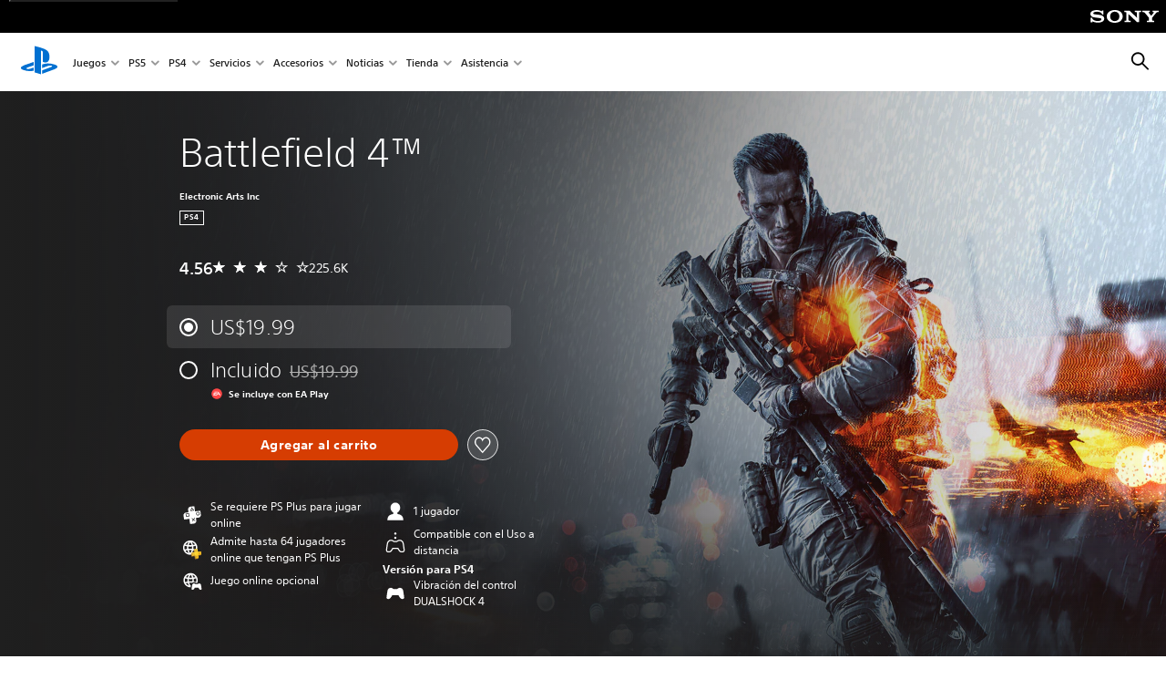

--- FILE ---
content_type: text/html;charset=utf-8
request_url: https://www.playstation.com/es-mx/games/battlefield-4/
body_size: 58499
content:
<!DOCTYPE HTML><html lang="es-MX" xml:lang="es-MX" dir="ltr"><head><link rel="preconnect" href="https://static.playstation.com" crossorigin/><link rel="preconnect" href="https://gmedia.playstation.com"/><link rel="dns-prefetch" href="https://static.playstation.com"/><link rel="dns-prefetch" href="https://gmedia.playstation.com"/><link rel="preconnect" href="https://web-toolbar.playstation.com" crossorigin/><link rel="dns-prefetch" href="https://web-toolbar.playstation.com"/><link rel="preconnect" href="https://assets.adobedtm.com" crossorigin/><link rel="dns-prefetch" href="https://assets.adobedtm.com"/><link rel="preconnect" href="https://fast.fonts.net" crossorigin/><link rel="dns-prefetch" href="https://fast.fonts.net"/><link rel="icon" type="image/png" href="https://gmedia.playstation.com/is/image/SIEPDC/ps-logo-favicon?$icon-16-16--t$" sizes="16x16"/><link rel="icon" type="image/png" href="https://gmedia.playstation.com/is/image/SIEPDC/ps-logo-favicon?$icon-32-32--t$" sizes="32x32"/><link rel="icon" type="image/png" href="https://gmedia.playstation.com/is/image/SIEPDC/ps-logo-favicon?$icon-96-96--t$" sizes="96x96"/><link rel="icon" type="image/png" href="https://gmedia.playstation.com/is/image/SIEPDC/ps-logo-favicon?$icon-128-128--t$" sizes="128x128"/><link rel="icon" type="image/png" href="https://gmedia.playstation.com/is/image/SIEPDC/ps-logo-favicon?$icon-196-196--t$" sizes="196x196"/><meta charset="UTF-8"/><meta name="template" content="auto-game-page"/><meta name="title" content="Battlefield 4 - Juegos | PlayStation®"/><meta name="pageType" content="game"/><meta property="fb:app_id" content="165670056882577"/><meta name="viewport" content="width=device-width, initial-scale=1.0, viewport-fit=cover"/><meta http-equiv="content-type" content="text/html; charset=UTF-8"/><link rel="canonical" href="https://www.playstation.com/es-mx/games/battlefield-4/"/><meta name="search_id" content="games/battlefield-4"/><meta name="google-site-verification" content="jvlMmfTRRTE3uPjvMTN9tBdat6DrAF6_bIxyrSVBisc"/><link rel="alternate" hreflang="th-th" href="https://www.playstation.com/th-th/games/battlefield-4/"><link rel="alternate" hreflang="ja-jp" href="https://www.playstation.com/ja-jp/games/battlefield-4/"><link rel="alternate" hreflang="ko-kr" href="https://www.playstation.com/ko-kr/games/battlefield-4/"><link rel="alternate" hreflang="en-id" href="https://www.playstation.com/en-id/games/battlefield-4/"><link rel="alternate" hreflang="zh-hans-hk" href="https://www.playstation.com/zh-hans-hk/games/battlefield-4/"><link rel="alternate" hreflang="en-hk" href="https://www.playstation.com/en-hk/games/battlefield-4/"><link rel="alternate" hreflang="zh-hant-hk" href="https://www.playstation.com/zh-hant-hk/games/battlefield-4/"><link rel="alternate" hreflang="en-sg" href="https://www.playstation.com/en-sg/games/battlefield-4/"><link rel="alternate" hreflang="en-my" href="https://www.playstation.com/en-my/games/battlefield-4/"><link rel="alternate" hreflang="en-tw" href="https://www.playstation.com/en-tw/games/battlefield-4/"><link rel="alternate" hreflang="en-vn" href="https://www.playstation.com/en-vn/games/battlefield-4/"><link rel="alternate" hreflang="en-ph" href="https://www.playstation.com/en-ph/games/battlefield-4/"><link rel="alternate" hreflang="en-th" href="https://www.playstation.com/en-th/games/battlefield-4/"><link rel="alternate" hreflang="zh-hant-tw" href="https://www.playstation.com/zh-hant-tw/games/battlefield-4/"><link rel="alternate" hreflang="es-ec" href="https://www.playstation.com/es-ec/games/battlefield-4/"><link rel="alternate" hreflang="es-cr" href="https://www.playstation.com/es-cr/games/battlefield-4/"><link rel="alternate" hreflang="es-bo" href="https://www.playstation.com/es-bo/games/battlefield-4/"><link rel="alternate" hreflang="es-co" href="https://www.playstation.com/es-co/games/battlefield-4/"><link rel="alternate" hreflang="es-ar" href="https://www.playstation.com/es-ar/games/battlefield-4/"><link rel="alternate" hreflang="fr-ca" href="https://www.playstation.com/fr-ca/games/battlefield-4/"><link rel="alternate" hreflang="es-gt" href="https://www.playstation.com/es-gt/games/battlefield-4/"><link rel="alternate" hreflang="es-cl" href="https://www.playstation.com/es-cl/games/battlefield-4/"><link rel="alternate" hreflang="es-pa" href="https://www.playstation.com/es-pa/games/battlefield-4/"><link rel="alternate" hreflang="es-hn" href="https://www.playstation.com/es-hn/games/battlefield-4/"><link rel="alternate" hreflang="es-uy" href="https://www.playstation.com/es-uy/games/battlefield-4/"><link rel="alternate" hreflang="es-py" href="https://www.playstation.com/es-py/games/battlefield-4/"><link rel="alternate" hreflang="es-ni" href="https://www.playstation.com/es-ni/games/battlefield-4/"><link rel="alternate" hreflang="es-pe" href="https://www.playstation.com/es-pe/games/battlefield-4/"><link rel="alternate" hreflang="es-mx" href="https://www.playstation.com/es-mx/games/battlefield-4/"><link rel="alternate" hreflang="es-sv" href="https://www.playstation.com/es-sv/games/battlefield-4/"><link rel="alternate" hreflang="pt-br" href="https://www.playstation.com/pt-br/games/battlefield-4/"><link rel="alternate" hreflang="en-ca" href="https://www.playstation.com/en-ca/games/battlefield-4/"><link rel="alternate" hreflang="en-us" href="https://www.playstation.com/en-us/games/battlefield-4/"><link rel="alternate" hreflang="ar-lb" href="https://www.playstation.com/ar-lb/games/battlefield-4/"><link rel="alternate" hreflang="en-lb" href="https://www.playstation.com/en-lb/games/battlefield-4/"><link rel="alternate" hreflang="ar-bh" href="https://www.playstation.com/ar-bh/games/battlefield-4/"><link rel="alternate" hreflang="en-bh" href="https://www.playstation.com/en-bh/games/battlefield-4/"><link rel="alternate" hreflang="ar-kw" href="https://www.playstation.com/ar-kw/games/battlefield-4/"><link rel="alternate" hreflang="en-kw" href="https://www.playstation.com/en-kw/games/battlefield-4/"><link rel="alternate" hreflang="en-za" href="https://www.playstation.com/en-za/games/battlefield-4/"><link rel="alternate" hreflang="sl-si" href="https://www.playstation.com/sl-si/games/battlefield-4/"><link rel="alternate" hreflang="en-si" href="https://www.playstation.com/en-si/games/battlefield-4/"><link rel="alternate" hreflang="en-tr" href="https://www.playstation.com/en-tr/games/battlefield-4/"><link rel="alternate" hreflang="tr-tr" href="https://www.playstation.com/tr-tr/games/battlefield-4/"><link rel="alternate" hreflang="ro-ro" href="https://www.playstation.com/ro-ro/games/battlefield-4/"><link rel="alternate" hreflang="en-ro" href="https://www.playstation.com/en-ro/games/battlefield-4/"><link rel="alternate" hreflang="de-at" href="https://www.playstation.com/de-at/games/battlefield-4/"><link rel="alternate" hreflang="en-se" href="https://www.playstation.com/en-se/games/battlefield-4/"><link rel="alternate" hreflang="sv-se" href="https://www.playstation.com/sv-se/games/battlefield-4/"><link rel="alternate" hreflang="fr-be" href="https://www.playstation.com/fr-be/games/battlefield-4/"><link rel="alternate" hreflang="nl-be" href="https://www.playstation.com/nl-be/games/battlefield-4/"><link rel="alternate" hreflang="pl-pl" href="https://www.playstation.com/pl-pl/games/battlefield-4/"><link rel="alternate" hreflang="fr-fr" href="https://www.playstation.com/fr-fr/games/battlefield-4/"><link rel="alternate" hreflang="en-sk" href="https://www.playstation.com/en-sk/games/battlefield-4/"><link rel="alternate" hreflang="sk-sk" href="https://www.playstation.com/sk-sk/games/battlefield-4/"><link rel="alternate" hreflang="de-lu" href="https://www.playstation.com/de-lu/games/battlefield-4/"><link rel="alternate" hreflang="fr-lu" href="https://www.playstation.com/fr-lu/games/battlefield-4/"><link rel="alternate" hreflang="fr-ch" href="https://www.playstation.com/fr-ch/games/battlefield-4/"><link rel="alternate" hreflang="it-ch" href="https://www.playstation.com/it-ch/games/battlefield-4/"><link rel="alternate" hreflang="de-ch" href="https://www.playstation.com/de-ch/games/battlefield-4/"><link rel="alternate" hreflang="fi-fi" href="https://www.playstation.com/fi-fi/games/battlefield-4/"><link rel="alternate" hreflang="en-fi" href="https://www.playstation.com/en-fi/games/battlefield-4/"><link rel="alternate" hreflang="hu-hu" href="https://www.playstation.com/hu-hu/games/battlefield-4/"><link rel="alternate" hreflang="en-hu" href="https://www.playstation.com/en-hu/games/battlefield-4/"><link rel="alternate" hreflang="en-in" href="https://www.playstation.com/en-in/games/battlefield-4/"><link rel="alternate" hreflang="el-gr" href="https://www.playstation.com/el-gr/games/battlefield-4/"><link rel="alternate" hreflang="en-gr" href="https://www.playstation.com/en-gr/games/battlefield-4/"><link rel="alternate" hreflang="da-dk" href="https://www.playstation.com/da-dk/games/battlefield-4/"><link rel="alternate" hreflang="en-mt" href="https://www.playstation.com/en-mt/games/battlefield-4/"><link rel="alternate" hreflang="he-il" href="https://www.playstation.com/he-il/games/battlefield-4/"><link rel="alternate" hreflang="en-il" href="https://www.playstation.com/en-il/games/battlefield-4/"><link rel="alternate" hreflang="en-nz" href="https://www.playstation.com/en-nz/games/battlefield-4/"><link rel="alternate" hreflang="en-pl" href="https://www.playstation.com/en-pl/games/battlefield-4/"><link rel="alternate" hreflang="en-ie" href="https://www.playstation.com/en-ie/games/battlefield-4/"><link rel="alternate" hreflang="en-cz" href="https://www.playstation.com/en-cz/games/battlefield-4/"><link rel="alternate" hreflang="en-no" href="https://www.playstation.com/en-no/games/battlefield-4/"><link rel="alternate" hreflang="no-no" href="https://www.playstation.com/no-no/games/battlefield-4/"><link rel="alternate" hreflang="en-cy" href="https://www.playstation.com/en-cy/games/battlefield-4/"><link rel="alternate" hreflang="ar-ae" href="https://www.playstation.com/ar-ae/games/battlefield-4/"><link rel="alternate" hreflang="en-ae" href="https://www.playstation.com/en-ae/games/battlefield-4/"><link rel="alternate" hreflang="en-hr" href="https://www.playstation.com/en-hr/games/battlefield-4/"><link rel="alternate" hreflang="hr-hr" href="https://www.playstation.com/hr-hr/games/battlefield-4/"><link rel="alternate" hreflang="ar-sa" href="https://www.playstation.com/ar-sa/games/battlefield-4/"><link rel="alternate" hreflang="en-sa" href="https://www.playstation.com/en-sa/games/battlefield-4/"><link rel="alternate" hreflang="en-dk" href="https://www.playstation.com/en-dk/games/battlefield-4/"><link rel="alternate" hreflang="ar-om" href="https://www.playstation.com/ar-om/games/battlefield-4/"><link rel="alternate" hreflang="en-om" href="https://www.playstation.com/en-om/games/battlefield-4/"><link rel="alternate" hreflang="bg-bg" href="https://www.playstation.com/bg-bg/games/battlefield-4/"><link rel="alternate" hreflang="en-bg" href="https://www.playstation.com/en-bg/games/battlefield-4/"><link rel="alternate" hreflang="ar-qa" href="https://www.playstation.com/ar-qa/games/battlefield-4/"><link rel="alternate" hreflang="en-qa" href="https://www.playstation.com/en-qa/games/battlefield-4/"><link rel="alternate" hreflang="en-gb" href="https://www.playstation.com/en-gb/games/battlefield-4/"><link rel="alternate" hreflang="en-au" href="https://www.playstation.com/en-au/games/battlefield-4/"><link rel="alternate" hreflang="cs-cz" href="https://www.playstation.com/cs-cz/games/battlefield-4/"><link rel="alternate" hreflang="pt-pt" href="https://www.playstation.com/pt-pt/games/battlefield-4/"><link rel="alternate" hreflang="es-es" href="https://www.playstation.com/es-es/games/battlefield-4/"><link rel="alternate" hreflang="it-it" href="https://www.playstation.com/it-it/games/battlefield-4/"><link rel="alternate" hreflang="ru-ua" href="https://www.playstation.com/ru-ua/games/battlefield-4/"><link rel="alternate" hreflang="uk-ua" href="https://www.playstation.com/uk-ua/games/battlefield-4/"><link rel="alternate" hreflang="sr-rs" href="https://www.playstation.com/sr-rs/games/battlefield-4/"><link rel="alternate" hreflang="de-de" href="https://www.playstation.com/de-de/games/battlefield-4/"><link rel="alternate" hreflang="nl-nl" href="https://www.playstation.com/nl-nl/games/battlefield-4/"><link rel="alternate" hreflang="en-is" href="https://www.playstation.com/en-is/games/battlefield-4/"><link rel="alternate" href="https://www.playstation.com/country-selector/index.html" hreflang="x-default"/><link rel="preload" as="style" href="https://static.playstation.com/font-stack/v1/css/font-all.css"/><link rel="stylesheet" href="https://static.playstation.com/font-stack/v1/css/font-all.css"/><link rel="preload" as="style" href="https://static.playstation.com/font-stack/v1/css/font-sst-condensed.css"/><link rel="stylesheet" href="https://static.playstation.com/font-stack/v1/css/font-sst-condensed.css"/><script id="targetSegments" type="application/json"> [{"id":0,"name":"5F71962D"},{"id":1,"name":"B6123318"},{"id":2,"name":"2024B0F4"},{"id":3,"name":"5B5A825F"},{"id":4,"name":"084F335C"},{"id":5,"name":"7F4803CA"},{"id":6,"name":"98F02ECD"},{"id":7,"name":"274AF896"},{"id":8,"name":"B92E6D35"},{"id":9,"name":"0DE4522D"},{"id":10,"name":"7B27409A"},{"id":11,"name":"CC6C2C23"},{"id":12,"name":"FAF10240"},{"id":13,"name":"8DF632D6"},{"id":14,"name":"14FF636C"},{"id":15,"name":"63F853FA"},{"id":16,"name":"FD9CC659"},{"id":17,"name":"8A9BF6CF"},{"id":18,"name":"1392A775"},{"id":19,"name":"649597E3"},{"id":20,"name":"0D0CF3E2"},{"id":21,"name":"EBF6AFE3"},{"id":22,"name":"72FFFE59"},{"id":23,"name":"9B9C5B6C"},{"id":24,"name":"05F8CECF"},{"id":25,"name":"FF94F2AD"},{"id":26,"name":"8893C23B"},{"id":27,"name":"119A9381"},{"id":28,"name":"669DA317"},{"id":29,"name":"C051793C"},{"id":30,"name":"2932DC09"},{"id":31,"name":"5E35EC9F"},{"id":32,"name":"5445284C"},{"id":33,"name":"EFF71E5B"},{"id":34,"name":"234218DA"},{"id":35,"name":"BD268D79"},{"id":36,"name":"242FDCC3"},{"id":37,"name":"CA21BDEF"},{"id":38,"name":"5328EC55"},{"id":39,"name":"01F97F77"},{"id":40,"name":"F6EC2F1A"},{"id":41,"name":"76FE4FE1"},{"id":42,"name":"E89ADA42"},{"id":43,"name":"1F8F8A2F"},{"id":44,"name":"5BBEF5AB"},{"id":45,"name":"C5DA6008"},{"id":46,"name":"2CB9C53D"},{"id":47,"name":"B2DD509E"}] </script><link rel="preload" as="style" href="/etc.clientlibs/global_pdc/clientlibs/auto-clientlibs/pdc.vendor.min.f20960effad97314481de7f7dc8448b2.css" type="text/css"><link rel="stylesheet" href="/etc.clientlibs/global_pdc/clientlibs/auto-clientlibs/pdc.vendor.min.f20960effad97314481de7f7dc8448b2.css" type="text/css"><link rel="preload" as="style" href="/etc.clientlibs/global_pdc/clientlibs/clientlibs-jetstream.min.42e9e6b060559b03ab7e0b3569be89ed.css" type="text/css"><link rel="stylesheet" href="/etc.clientlibs/global_pdc/clientlibs/clientlibs-jetstream.min.42e9e6b060559b03ab7e0b3569be89ed.css" type="text/css"><link rel="preload" as="style" href="/etc.clientlibs/global_pdc/clientlibs/auto-clientlibs/pdc.designkit.min.e9215c0505283e427d7d1865939bfb0b.css" type="text/css"><link rel="stylesheet" href="/etc.clientlibs/global_pdc/clientlibs/auto-clientlibs/pdc.designkit.min.e9215c0505283e427d7d1865939bfb0b.css" type="text/css"><script type="text/javascript" src="/etc.clientlibs/global_pdc/clientlibs/auto-clientlibs/pdc.jquery.min.cf2fbbf84281d9ecbffb4993203d543b.js"></script><script type="text/javascript" src="/etc.clientlibs/global_pdc/clientlibs/auto-clientlibs/pdc.prelaunch.min.febf637718dde7a6b0ef56798a1b9338.js"></script><script src="//assets.adobedtm.com/3dc13bcabc29/e1d3c7e41fac/launch-c1f03f5b4bc6.min.js"></script><script type="text/javascript" src="/etc.clientlibs/global_pdc/clientlibs/auto-clientlibs/pdc.vendor.min.243bbd466f7c169eff3162d39e1be2b4.js" defer></script><script type="text/javascript" src="/etc.clientlibs/global_pdc/clientlibs/clientlibs-inaemvendor.min.d4f3a73ec26bc58fabfbfd7f152bf9a1.js" defer></script><script> window.schema_highlighter = { accountId: "Sony", outputCache: true }; </script><script async src="https://cdn.schemaapp.com/javascript/highlight.js"></script><meta name="wca-ssr-version" content="3.38.1-1.0"><meta name="wca-locale" content="es-MX"><meta name="wca-theme" content="light"><script id="wca-config-overrides" type="application/json"> {"feature":{"oneTrustNoticeEnabled":true},"client":{"webCheckout":{"unifiedCartEnabled":true}}}</script><link rel="preconnect" href="https://static.playstation.com" crossorigin><link rel="dns-prefetch" href="https://static.playstation.com"><link rel="preconnect" href="https://web.np.playstation.com/api/graphql/v1"><link rel="dns-prefetch" href="https://web.np.playstation.com/api/graphql/v1"><link rel="preconnect" href="https://image.api.playstation.com" crossorigin><link rel="dns-prefetch" href="https://image.api.playstation.com"><link rel="dns-prefetch" href="https://checkout.playstation.com"><link rel="preconnect" href="https://cdn.cookielaw.org" crossorigin><link rel="dns-prefetch" href="https://cdn.cookielaw.org"><link rel="stylesheet" href="https://static.playstation.com/base-styles/v0/psw-styles.css"><script id="wca-config" type="application/json"> {"env":"production","name":"@sie-private/web-commerce-anywhere","version":"3.38.1-1.0","gitBranch":"default-branch","gitSha":"24bb1e7a8b48bc7eb1fadfe2e23fd6c46a9e5713","psnAppVersion":"@sie-private/web-commerce-anywhere/3.38.1-1.0-24bb1e7a8b48bc7eb1fadfe2e23fd6c46a9e5713","isoenv":"psnnp/np","client":{"downloadHref":"https://library.playstation.com/recently-purchased","activateConsoleHref":"https://id.sonyentertainmentnetwork.com/id/management_ca/#/p/device_management","wishlistHref":"https://library.playstation.com/wishlist","webStore":{"origin":"https://store.playstation.com"},"cookieMonster":{"origin":"https://id.sonyentertainmentnetwork.com"},"productUrlSchema":"https://store.playstation.com/{locale}/product/{productId}","evidon":{"origin":"https://c.evidon.com"},"oneTrust":{"origin":"https://cdn.cookielaw.org"},"publicPath":"https://static.playstation.com/wca/v2/","manifest":{"src":{"core":{"js":["https://static.playstation.com/wca/v2/js/common.d9ef208fe1895fc702e3.js","https://static.playstation.com/wca/v2/js/ui-components.aac961be3474d7bb0f4d.js","https://static.playstation.com/wca/v2/js/main.c1fef32da341f2b6b0af.js","https://static.playstation.com/wca/v2/js/network.337266fc67495b7c257b.js","https://static.playstation.com/wca/v2/js/telemetry.6ec00fd5b9ec4ab72f9c.js","https://static.playstation.com/wca/v2/js/ui-framework.b63e4dd729e6360e79ce.js"],"css":[]},"addOns":{"js":["https://static.playstation.com/wca/v2/js/addOns.329b0b20c948f501210c.js"],"css":[]},"compatibilityNotices":{"js":["https://static.playstation.com/wca/v2/js/compatibilityNotices.4bad176cfd2848a2d681.js"],"css":[]},"contentRating":{"js":["https://static.playstation.com/wca/v2/js/contentRating.75650c0b94313f32fd06.js"],"css":[]},"ctaWithPrice":{},"footer":{"js":["https://static.playstation.com/wca/v2/js/footer.1743da32ab5a7c3c6139.js"],"css":[]},"friendsWhoPlay":{"js":["https://static.playstation.com/wca/v2/js/friendsWhoPlay.e8897ef5f4510737fc4e.js"],"css":[]},"gameBackgroundImage":{"js":["https://static.playstation.com/wca/v2/js/gameBackgroundImage.0e94ab9e2655d6d6dc0d.js"],"css":[]},"gameInfo":{"js":["https://static.playstation.com/wca/v2/js/gameInfo.069a7f4d6317e618f13e.js"],"css":[]},"gameOverview":{},"gameTitle":{"js":["https://static.playstation.com/wca/v2/js/gameTitle.5a104794d5281ef18414.js"],"css":[]},"legalText":{"js":["https://static.playstation.com/wca/v2/js/legalText.dfcacc708e696eb24e8d.js"],"css":[]},"upsell":{"js":["https://static.playstation.com/wca/v2/js/upsell.b6bbd1e97800364f9a38.js"],"css":[]},"accessibilityFeatures":{"js":["https://static.playstation.com/wca/v2/js/accessibilityFeatures.0d09b51209a6323f5657.js"],"css":[]},"mediaCarousel":{"js":["https://static.playstation.com/wca/v2/js/mediaCarousel.9b57948b2c02a0c26873.js"],"css":[]},"physicalProductMetadata":{"js":["https://static.playstation.com/wca/v2/js/physicalProductMetadata.7726a1be95f3a3d542f4.js"],"css":[]},"starRating":{"js":["https://static.playstation.com/wca/v2/js/starRating.00f55df96631007e37b9.js"],"css":[]},"tierDiscountBadge":{"js":["https://static.playstation.com/wca/v2/js/tierDiscountBadge.fb7a86fadc03605381b0.js"],"css":[]},"tierSelector":{"js":["https://static.playstation.com/wca/v2/js/tierSelector.7a9fb1014dcc5fe4a32e.js"],"css":[]},"tierSelectorFull":{"js":["https://static.playstation.com/wca/v2/js/tierSelectorFull.45c68dc1e41dff76f83c.js"],"css":[]}},"gensen":{"ar-ae":"https://static.playstation.com/wca/v2/gensen/ar-ae.7a47a09c.json","en-us":"https://static.playstation.com/wca/v2/gensen/en-us.b7eb197f.json","en-gb":"https://static.playstation.com/wca/v2/gensen/en-gb.11e880ea.json","bg-bg":"https://static.playstation.com/wca/v2/gensen/bg-bg.3f3762ee.json","cs-cz":"https://static.playstation.com/wca/v2/gensen/cs-cz.51dc4b11.json","da-dk":"https://static.playstation.com/wca/v2/gensen/da-dk.d284f326.json","de-de":"https://static.playstation.com/wca/v2/gensen/de-de.060eba4d.json","el-gr":"https://static.playstation.com/wca/v2/gensen/el-gr.c677e162.json","es-419":"https://static.playstation.com/wca/v2/gensen/es-419.0ddabf01.json","es-es":"https://static.playstation.com/wca/v2/gensen/es-es.23a479e4.json","fi-fi":"https://static.playstation.com/wca/v2/gensen/fi-fi.3d838c57.json","fr-ca":"https://static.playstation.com/wca/v2/gensen/fr-ca.bacd9c22.json","fr-fr":"https://static.playstation.com/wca/v2/gensen/fr-fr.50c5b0f0.json","he-il":"https://static.playstation.com/wca/v2/gensen/he-il.874e60f9.json","hr-hr":"https://static.playstation.com/wca/v2/gensen/hr-hr.867fccb0.json","hu-hu":"https://static.playstation.com/wca/v2/gensen/hu-hu.b26619ab.json","id-id":"https://static.playstation.com/wca/v2/gensen/id-id.8e1106e3.json","it-it":"https://static.playstation.com/wca/v2/gensen/it-it.46300acd.json","ja-jp":"https://static.playstation.com/wca/v2/gensen/ja-jp.1d2d9893.json","ko-kr":"https://static.playstation.com/wca/v2/gensen/ko-kr.23033b2b.json","nl-nl":"https://static.playstation.com/wca/v2/gensen/nl-nl.ef75e762.json","no-no":"https://static.playstation.com/wca/v2/gensen/no-no.b8149367.json","pl-pl":"https://static.playstation.com/wca/v2/gensen/pl-pl.e38a45ad.json","pt-br":"https://static.playstation.com/wca/v2/gensen/pt-br.259d7c1c.json","pt-pt":"https://static.playstation.com/wca/v2/gensen/pt-pt.e97edb5a.json","ro-ro":"https://static.playstation.com/wca/v2/gensen/ro-ro.1c8fa435.json","ru-ru":"https://static.playstation.com/wca/v2/gensen/ru-ru.058fb043.json","sk-sk":"https://static.playstation.com/wca/v2/gensen/sk-sk.f30b3446.json","sl-si":"https://static.playstation.com/wca/v2/gensen/sl-si.3477a66f.json","sr-rs":"https://static.playstation.com/wca/v2/gensen/sr-rs.059fe81c.json","sv-se":"https://static.playstation.com/wca/v2/gensen/sv-se.fcc973d1.json","th-th":"https://static.playstation.com/wca/v2/gensen/th-th.fbf42ee1.json","tr-tr":"https://static.playstation.com/wca/v2/gensen/tr-tr.b3176ac0.json","uk-ua":"https://static.playstation.com/wca/v2/gensen/uk-ua.c029e357.json","vi-vn":"https://static.playstation.com/wca/v2/gensen/vi-vn.6258b0e1.json","zh-hans":"https://static.playstation.com/wca/v2/gensen/zh-hans.a739e2f3.json","zh-hant":"https://static.playstation.com/wca/v2/gensen/zh-hant.cba414d8.json","zz-zz":"https://static.playstation.com/wca/v2/gensen/zz-zz.faa6b36f.json"}},"session":{"isSignedInCookie":"isSignedIn"},"webCheckout":{"name":"embeddedcart","clientId":"2dec2b13-57dc-4966-8294-6df0d627e109","origin":"https://checkout.playstation.com","loadTimeout":30000,"unifiedCartEnabled":false},"webCommerceAnywhere":{"origin":"https://web-commerce-anywhere.playstation.com"}},"staticAsset":{"iconOrigin":"https://static.playstation.com/icons/v0/","imageOrigin":"https://static.playstation.com/images/v0/","imageManagerOrigin":"https://image.api.playstation.com","fontsMain":"https://static.playstation.com/font-stack/v1/css/font-all-no-italic.css","stylesMain":"https://static.playstation.com/base-styles/v0/psw-styles.css"},"feature":{"queryWhitelist":true,"telemetryReporting":true,"enableUpsellCtas":true,"enableWishlistCta":true,"telemetrySamplingThreshold":10,"evidonNoticeEnabled":false,"enableEvidonScript":false,"oneTrustNoticeEnabled":true,"enableOneTrustScript":true,"enableBundling":false,"enableTierSelectorFull":false,"enableDynamicBenefitList":false},"service":{"gql":{"origin":"https://web.np.playstation.com/api/graphql/v1"},"sbahn":{"proxyUrl":null}}} </script><script defer crossorigin src="https://static.playstation.com/wca/v2/js/common.d9ef208fe1895fc702e3.js" type="application/javascript"></script><script defer crossorigin src="https://static.playstation.com/wca/v2/js/ui-components.aac961be3474d7bb0f4d.js" type="application/javascript"></script><script defer crossorigin src="https://static.playstation.com/wca/v2/js/main.c1fef32da341f2b6b0af.js" type="application/javascript"></script><script defer crossorigin src="https://static.playstation.com/wca/v2/js/network.337266fc67495b7c257b.js" type="application/javascript"></script><script defer crossorigin src="https://static.playstation.com/wca/v2/js/telemetry.6ec00fd5b9ec4ab72f9c.js" type="application/javascript"></script><script defer crossorigin src="https://static.playstation.com/wca/v2/js/ui-framework.b63e4dd729e6360e79ce.js" type="application/javascript"></script><title>Battlefield 4™</title><meta name="description" content="Battlefield 4™ es el innovador éxito de ventas de acción a base de momentos que difuminan la línea entre el juego y la gloria. Con la potencia y la fidelidad de nueva generación de Frostbite™ 3, Battlefield 4 proporciona una experiencia visceral y dramática sin igual. Solo en Battlefield podrás destrozar un dique o un rascacielos, o liderar un asalto naval desde un cañonero. Battlefield te da libertad para hacer más y ser más, mientras sacas partido a tus puntos fuertes de camino hacia la victoria. Además de su distintivo modo multijugador, Battlefield 4™ incluye una campaña intensa y dramática centrada en los personajes que comienza con la evacuación de importantes personalidades estadounidenses de Shanghái y sigue los esfuerzos de tu pelotón de vuelta a casa. No hay nada igual. Sumérgete en el glorioso caos de la guerra total que solo se encuentra en Battlefield. "><script id="mfe-jsonld-tags" type="application/ld+json">{"@context":"http://schema.org","@type":"Product","name":"Battlefield 4™","category":"Juego completo","description":"Battlefield 4™ es el innovador éxito de ventas de acción a base de momentos que difuminan la línea entre el juego y la gloria. Con la potencia y la fidelidad de nueva generación de Frostbite™ 3, Battlefield 4 proporciona una experiencia visceral y dramática sin igual. Solo en Battlefield podrás destrozar un dique o un rascacielos, o liderar un asalto naval desde un cañonero. Battlefield te da libertad para hacer más y ser más, mientras sacas partido a tus puntos fuertes de camino hacia la victoria. Además de su distintivo modo multijugador, Battlefield 4™ incluye una campaña intensa y dramática centrada en los personajes que comienza con la evacuación de importantes personalidades estadounidenses de Shanghái y sigue los esfuerzos de tu pelotón de vuelta a casa. No hay nada igual. Sumérgete en el glorioso caos de la guerra total que solo se encuentra en Battlefield. ","sku":"UP0006-CUSA00110_00-BATTLEFIELD40000","image":"https://image.api.playstation.com/cdn/UP0006/CUSA00110_00/VaulrBDwbGorU7Ykfjg5sNrJ5X9resKm.png","offers":{"@type":"Offer","price":19.99,"priceCurrency":"USD"}}</script><meta property="og:title" content="Battlefield 4™"><meta property="og:url" content="https://www.playstation.com/es-mx/games/battlefield-4"><meta property="og:type" content="game"><meta property="og:description" content="Battlefield 4™ es el innovador éxito de ventas de acción a base de momentos que difuminan la línea entre el juego y la gloria. Con la potencia y la fidelidad de nueva generación de Frostbite™ 3, Battlefield 4 proporciona una experiencia visceral y dramática sin igual. Solo en Battlefield podrás destrozar un dique o un rascacielos, o liderar un asalto naval desde un cañonero. Battlefield te da libertad para hacer más y ser más, mientras sacas partido a tus puntos fuertes de camino hacia la victoria. Además de su distintivo modo multijugador, Battlefield 4™ incluye una campaña intensa y dramática centrada en los personajes que comienza con la evacuación de importantes personalidades estadounidenses de Shanghái y sigue los esfuerzos de tu pelotón de vuelta a casa. No hay nada igual. Sumérgete en el glorioso caos de la guerra total que solo se encuentra en Battlefield. "><meta property="og:image" content="https://image.api.playstation.com/cdn/UP0006/CUSA00110_00/VaulrBDwbGorU7Ykfjg5sNrJ5X9resKm.png"><meta property="og:locale" content="es_mx"><meta property="og:site_name" content="PlayStation"><meta name="twitter:card" content="twitter"><meta name="twitter:title" content="Battlefield 4™"><meta name="twitter:description" content="Battlefield 4™ es el innovador éxito de ventas de acción a base de momentos que difuminan la línea entre el juego y la gloria. Con la potencia y la fidelidad de nueva generación de Frostbite™ 3, Battlefield 4 proporciona una experiencia visceral y dramática sin igual. Solo en Battlefield podrás destrozar un dique o un rascacielos, o liderar un asalto naval desde un cañonero. Battlefield te da libertad para hacer más y ser más, mientras sacas partido a tus puntos fuertes de camino hacia la victoria. Además de su distintivo modo multijugador, Battlefield 4™ incluye una campaña intensa y dramática centrada en los personajes que comienza con la evacuación de importantes personalidades estadounidenses de Shanghái y sigue los esfuerzos de tu pelotón de vuelta a casa. No hay nada igual. Sumérgete en el glorioso caos de la guerra total que solo se encuentra en Battlefield. "><meta name="twitter:image:src" content="https://image.api.playstation.com/cdn/UP0006/CUSA00110_00/VaulrBDwbGorU7Ykfjg5sNrJ5X9resKm.png"><meta name="twitter:site" content="@PlayStation"><meta name="twitter:creator" content="@PlayStation"><meta name="image" content="https://image.api.playstation.com/gs2-sec/appkgo/prod/CUSA00049_00/3/i_3836dd7afcf43e5ec1e276f0db327ada1fc7d63fbda8e701aebc73fa29446b54/i/icon0_01.png"/><meta name="release_date_timestamp" content="1385704800000"/><meta name="releaseDate" content="2013-11-29T06:00:00Z"/><meta name="genres" content="Acción,Disparos,Disparos"/><meta name="name" content="Battlefield 4™"/><meta name="publisher" content="Electronic Arts Inc"/><meta name="contentRating" content="ESRB_MATURE"/><meta name="platformRank" content="5"/><meta name="productType" content="FULL_GAME"/><meta name="searchtitle" content="Battlefield 4™"/><meta name="platforms" content="PS4"/><script type="application/ld+json"> {"@context":"https://schema.org","@type":"BreadcrumbList","itemListElement":[{"@type":"ListItem","position":1,"name":"Inicio\n","item":"https://www.playstation.com/es-mx/"},{"@type":"ListItem","position":2,"name":"Juegos ","item":"https://www.playstation.com/es-mx/games/"},{"@type":"ListItem","position":3,"name":"Battlefield 4"}]} </script></head><body class="basepage page basicpage" data-template="auto-game-page" data-region="AMER" data-locale="es-mx" data-mercury-locale="es-mx" data-page-category="Game Detail" data-age-gate-type="DOB" data-date-format="dd/MM/YYYY" data-age-threshold="18" data-cookie-timeout="30" data-base-io-url="https://io.playstation.com" data-wc-api="https://web-commerce-anywhere.playstation.com" data-arkham-api="https://web.np.playstation.com" data-store-disabled="true" data-store-lang="es" data-store-locale="mx" data-game-info="{&#34;name&#34;:&#34;Battlefield 4&#34;,&#34;category&#34;:&#34;FULL_GAME&#34;,&#34;attributes&#34;:{&#34;developer&#34;:null,&#34;publisher&#34;:null,&#34;id&#34;:&#34;&#34;}}" data-product-info="{&#34;compatibilityNotices&#34;:[&#34;NO_OF_PLAYERS&#34;,&#34;NO_OF_NETWORK_PLAYERS_PS_PLUS&#34;,&#34;DUALSHOCK4_VIBRATION&#34;,&#34;REMOTE_PLAY_SUPPORTED&#34;,&#34;ONLINE_PLAY_MODE&#34;,&#34;PS_PLUS_REQUIRED&#34;],&#34;conceptId&#34;:&#34;200449&#34;,&#34;contentRating&#34;:&#34;ESRB_MATURE&#34;,&#34;genres&#34;:[&#34;ACTION&#34;,&#34;SHOOTER&#34;,&#34;SHOOTER&#34;],&#34;hasAddons&#34;:true,&#34;hasContentRating&#34;:true,&#34;hasPublisherLegal&#34;:false,&#34;hasSellableItems&#34;:true,&#34;hasUpsells&#34;:true,&#34;image&#34;:&#34;https://image.api.playstation.com/gs2-sec/appkgo/prod/CUSA00049_00/3/i_3836dd7afcf43e5ec1e276f0db327ada1fc7d63fbda8e701aebc73fa29446b54/i/icon0_01.png&#34;,&#34;minimumAge&#34;:17,&#34;name&#34;:&#34;Battlefield 4™&#34;,&#34;platforms&#34;:[&#34;PS4&#34;],&#34;productId&#34;:&#34;UP0006-CUSA00110_00-BATTLEFIELD40000&#34;,&#34;price&#34;:19.99,&#34;priceCurrency&#34;:&#34;USD&#34;,&#34;productType&#34;:&#34;FULL_GAME&#34;,&#34;publisher&#34;:&#34;Electronic Arts Inc&#34;,&#34;releaseDate&#34;:&#34;2013-11-29T06:00:00Z&#34;,&#34;skuIds&#34;:[&#34;UP0006-CUSA00110_00-BATTLEFIELD40000-U010&#34;,&#34;UP0006-CUSA00110_00-B000000000000972-U004&#34;],&#34;skus&#34;:[{&#34;conceptId&#34;:&#34;200449&#34;,&#34;contentRating&#34;:&#34;ESRB_MATURE&#34;,&#34;skuId&#34;:&#34;UP0006-CUSA00110_00-BATTLEFIELD40000-U010&#34;,&#34;price&#34;:19.99,&#34;priceCurrency&#34;:&#34;USD&#34;,&#34;genres&#34;:[&#34;ACTION&#34;,&#34;SHOOTER&#34;,&#34;SHOOTER&#34;],&#34;name&#34;:&#34;Battlefield 4™&#34;,&#34;productId&#34;:&#34;UP0006-CUSA00110_00-BATTLEFIELD40000&#34;,&#34;productType&#34;:&#34;FULL_GAME&#34;,&#34;publisher&#34;:&#34;Electronic Arts Inc&#34;,&#34;releaseDate&#34;:&#34;2013-11-29T06:00:00Z&#34;},{&#34;conceptId&#34;:&#34;200449&#34;,&#34;contentRating&#34;:&#34;ESRB_MATURE&#34;,&#34;skuId&#34;:&#34;UP0006-CUSA00110_00-B000000000000972-U004&#34;,&#34;price&#34;:39.99,&#34;priceCurrency&#34;:&#34;USD&#34;,&#34;genres&#34;:[&#34;SHOOTER&#34;,&#34;ACTION&#34;,&#34;SHOOTER&#34;],&#34;name&#34;:&#34;Battlefield 4™ Premium Edition&#34;,&#34;productId&#34;:&#34;UP0006-CUSA00110_00-B000000000000972&#34;,&#34;productType&#34;:&#34;FULL_GAME&#34;,&#34;publisher&#34;:&#34;Electronic Arts Inc&#34;,&#34;releaseDate&#34;:&#34;2014-10-21T05:00:00Z&#34;}]}" data-advanced-age-gate="false" data-rating-age-threshold="17" data-sf-custom-domain="https://sie-calypso.my.salesforce.com" data-sf-env-1="https://ps-support.playstation.com" data-sf-env-2="https://service.force.com" data-sf-id="00D3h00000669Bv" data-sf-base-live-agent-content-url="https://c.la1-core1.sfdc-8tgtt5.salesforceliveagent.com/content" data-sf-base-live-agent-url="https://d.la1-core1.sfdc-8tgtt5.salesforceliveagent.com/chat" data-run-mode="publish" data-rated-mature="true"><script src="/etc.clientlibs/global_pdc/clientlibs/auto-clientlibs/pdc.preload.min.184c0cecddcbcfaa8b016a1d86ceaf15.js"></script><section id="shared-nav-root"><div id="shared-nav-container"><header id="shared-nav"><div id='sb-social-toolbar-root'></div></header></div></section><div class="root"><div class="gdk root container responsivegrid" id="gdk__content"><div class=" cmp-container"><div class="root"><div class="gdk root container responsivegrid"><div class=" cmp-container"><div class="gamehero"><div class="game-hero__wrapper +hasStarRating gpdc-section theme--dark game-hero--full +hasBatarang" data-hero-custom-theme-color="false"><div class="game-hero"><div class="game-hero__keyart"><script id="env:7176bb80-f490-11f0-a113-352eca98410b" type="application/json">{"args":{"conceptId":"200449"},"overrides":{"legacy":true,"locale":"es-mx","theme":"dark"},"cache":{"Product:UP0006-CUSA00110_00-BATTLEFIELD40000":{"id":"UP0006-CUSA00110_00-BATTLEFIELD40000","__typename":"Product","name":"Battlefield 4™","personalizedMeta":{"__typename":"PersonalizedMeta","media":[{"__typename":"Media","role":"PREVIEW","type":"VIDEO","url":"https://apollo2.dl.playstation.net/cdn/UP0006/CUSA00110_00/FREE_CONTENTgojjAEohHYEGrSOs98ij/preview.mp4"},{"__typename":"Media","role":"BACKGROUND","type":"IMAGE","url":"https://image.api.playstation.com/cdn/UP0006/CUSA00110_00/0ihyT1thfpkaypwhvFZhV1frZtmz13KA.jpg"},{"__typename":"Media","role":"LOGO","type":"IMAGE","url":"https://image.api.playstation.com/vulcan/img/rnd/202010/2122/GfzkpSDtquK4OOz6D51Nqor6.png"},{"__typename":"Media","role":"SCREENSHOT","type":"IMAGE","url":"https://image.api.playstation.com/cdn/UP0006/CUSA00110_00/FREE_CONTENTyIrnZahrjmDWsJ1YHBpE/PREVIEW_SCREENSHOT1_49493.jpg"},{"__typename":"Media","role":"SCREENSHOT","type":"IMAGE","url":"https://image.api.playstation.com/cdn/UP0006/CUSA00110_00/FREE_CONTENTiUYucM7ovWxFEqxTrJKu/PREVIEW_SCREENSHOT2_49493.jpg"},{"__typename":"Media","role":"SCREENSHOT","type":"IMAGE","url":"https://image.api.playstation.com/cdn/UP0006/CUSA00110_00/FREE_CONTENTrhqtrvJfqYJB5tKonHh2/PREVIEW_SCREENSHOT3_49493.jpg"},{"__typename":"Media","role":"SCREENSHOT","type":"IMAGE","url":"https://image.api.playstation.com/cdn/UP0006/CUSA00110_00/FREE_CONTENTRaCcZGd7tCWx0k3ewFFV/PREVIEW_SCREENSHOT4_49493.jpg"},{"__typename":"Media","role":"SCREENSHOT","type":"IMAGE","url":"https://image.api.playstation.com/cdn/UP0006/CUSA00110_00/FREE_CONTENT8lOukOXY7Uupb4LHMUPk/PREVIEW_SCREENSHOT5_49493.jpg"},{"__typename":"Media","role":"SCREENSHOT","type":"IMAGE","url":"https://image.api.playstation.com/cdn/UP0006/CUSA00110_00/FREE_CONTENTsOU7yTaIN0Nr0Bxy9Jsa/PREVIEW_SCREENSHOT6_49493.jpg"},{"__typename":"Media","role":"SCREENSHOT","type":"IMAGE","url":"https://image.api.playstation.com/cdn/UP0006/CUSA00110_00/FREE_CONTENTVdjSnJ2ELjRv0mMv2WDB/PREVIEW_SCREENSHOT7_49493.jpg"},{"__typename":"Media","role":"SCREENSHOT","type":"IMAGE","url":"https://image.api.playstation.com/cdn/UP0006/CUSA00110_00/FREE_CONTENT23qK2FjVvYPlR3eaLLQS/PREVIEW_SCREENSHOT8_49493.jpg"},{"__typename":"Media","role":"SCREENSHOT","type":"IMAGE","url":"https://image.api.playstation.com/cdn/UP0006/CUSA00110_00/FREE_CONTENTZ7OUwhzUS9dpAUKyjKaR/PREVIEW_SCREENSHOT9_49493.jpg"},{"__typename":"Media","role":"SCREENSHOT","type":"IMAGE","url":"https://image.api.playstation.com/cdn/UP0006/CUSA00110_00/FREE_CONTENTtLNpszuPMuQZHHj4GJyK/PREVIEW_SCREENSHOT10_49493.jpg"},{"__typename":"Media","role":"MASTER","type":"IMAGE","url":"https://image.api.playstation.com/cdn/UP0006/CUSA00110_00/VaulrBDwbGorU7Ykfjg5sNrJ5X9resKm.png"}]},"media":[{"__typename":"Media","type":"IMAGE","role":"BACKGROUND","url":"https://image.api.playstation.com/cdn/UP0006/CUSA00110_00/0ihyT1thfpkaypwhvFZhV1frZtmz13KA.jpg"},{"__typename":"Media","type":"IMAGE","role":"LOGO","url":"https://image.api.playstation.com/vulcan/img/rnd/202010/2122/GfzkpSDtquK4OOz6D51Nqor6.png"},{"__typename":"Media","type":"IMAGE","role":"SCREENSHOT","url":"https://image.api.playstation.com/cdn/UP0006/CUSA00110_00/FREE_CONTENTyIrnZahrjmDWsJ1YHBpE/PREVIEW_SCREENSHOT1_49493.jpg"},{"__typename":"Media","type":"IMAGE","role":"SCREENSHOT","url":"https://image.api.playstation.com/cdn/UP0006/CUSA00110_00/FREE_CONTENTiUYucM7ovWxFEqxTrJKu/PREVIEW_SCREENSHOT2_49493.jpg"},{"__typename":"Media","type":"IMAGE","role":"SCREENSHOT","url":"https://image.api.playstation.com/cdn/UP0006/CUSA00110_00/FREE_CONTENTrhqtrvJfqYJB5tKonHh2/PREVIEW_SCREENSHOT3_49493.jpg"},{"__typename":"Media","type":"IMAGE","role":"SCREENSHOT","url":"https://image.api.playstation.com/cdn/UP0006/CUSA00110_00/FREE_CONTENTRaCcZGd7tCWx0k3ewFFV/PREVIEW_SCREENSHOT4_49493.jpg"},{"__typename":"Media","type":"IMAGE","role":"SCREENSHOT","url":"https://image.api.playstation.com/cdn/UP0006/CUSA00110_00/FREE_CONTENT8lOukOXY7Uupb4LHMUPk/PREVIEW_SCREENSHOT5_49493.jpg"},{"__typename":"Media","type":"IMAGE","role":"SCREENSHOT","url":"https://image.api.playstation.com/cdn/UP0006/CUSA00110_00/FREE_CONTENTsOU7yTaIN0Nr0Bxy9Jsa/PREVIEW_SCREENSHOT6_49493.jpg"},{"__typename":"Media","type":"IMAGE","role":"SCREENSHOT","url":"https://image.api.playstation.com/cdn/UP0006/CUSA00110_00/FREE_CONTENTVdjSnJ2ELjRv0mMv2WDB/PREVIEW_SCREENSHOT7_49493.jpg"},{"__typename":"Media","type":"IMAGE","role":"SCREENSHOT","url":"https://image.api.playstation.com/cdn/UP0006/CUSA00110_00/FREE_CONTENT23qK2FjVvYPlR3eaLLQS/PREVIEW_SCREENSHOT8_49493.jpg"},{"__typename":"Media","type":"IMAGE","role":"SCREENSHOT","url":"https://image.api.playstation.com/cdn/UP0006/CUSA00110_00/FREE_CONTENTZ7OUwhzUS9dpAUKyjKaR/PREVIEW_SCREENSHOT9_49493.jpg"},{"__typename":"Media","type":"IMAGE","role":"SCREENSHOT","url":"https://image.api.playstation.com/cdn/UP0006/CUSA00110_00/FREE_CONTENTtLNpszuPMuQZHHj4GJyK/PREVIEW_SCREENSHOT10_49493.jpg"},{"__typename":"Media","type":"IMAGE","role":"MASTER","url":"https://image.api.playstation.com/cdn/UP0006/CUSA00110_00/VaulrBDwbGorU7Ykfjg5sNrJ5X9resKm.png"}]},"Concept:200449":{"id":"200449","__typename":"Concept","defaultProduct":{"__ref":"Product:UP0006-CUSA00110_00-BATTLEFIELD40000"},"name":"Battlefield 4™","personalizedMeta":{"__typename":"PersonalizedMeta","media":[{"__typename":"Media","role":"GAMEHUB_COVER_ART","type":"IMAGE","url":"https://image.api.playstation.com/vulcan/img/rnd/202106/2113/0naUBUQG96xuThYGI2ncrGgd.png"},{"__typename":"Media","role":"LOGO","type":"IMAGE","url":"https://image.api.playstation.com/vulcan/img/rnd/202010/2122/GfzkpSDtquK4OOz6D51Nqor6.png"},{"__typename":"Media","role":"MASTER","type":"IMAGE","url":"https://image.api.playstation.com/gs2-sec/appkgo/prod/CUSA00049_00/3/i_3836dd7afcf43e5ec1e276f0db327ada1fc7d63fbda8e701aebc73fa29446b54/i/icon0_01.png"}]},"media":[{"__typename":"Media","type":"IMAGE","role":"GAMEHUB_COVER_ART","url":"https://image.api.playstation.com/vulcan/img/rnd/202106/2113/0naUBUQG96xuThYGI2ncrGgd.png"},{"__typename":"Media","type":"IMAGE","role":"LOGO","url":"https://image.api.playstation.com/vulcan/img/rnd/202010/2122/GfzkpSDtquK4OOz6D51Nqor6.png"},{"__typename":"Media","type":"IMAGE","role":"MASTER","url":"https://image.api.playstation.com/gs2-sec/appkgo/prod/CUSA00049_00/3/i_3836dd7afcf43e5ec1e276f0db327ada1fc7d63fbda8e701aebc73fa29446b54/i/icon0_01.png"}]},"ROOT_QUERY":{"__typename":"Query","conceptRetrieve({\"conceptId\":\"200449\"})":{"__ref":"Concept:200449"}}},"translations":{}}</script><div data-mfe-name="gameBackgroundImage" class="psw-root psw-dark-theme" data-initial="env:7176bb80-f490-11f0-a113-352eca98410b"><div data-qa="gameBackgroundImage" class="psw-background-image psw-l-anchor psw-fill-x" data-reactroot=""><div class="psw-layer"><span data-qa="gameBackgroundImage#heroImage" style="width:100%;min-width:100%" class="psw-media-frame psw-fill-x psw-image psw-media psw-fill psw-aspect-16-9"><img aria-hidden="true" loading="lazy" data-qa="gameBackgroundImage#heroImage#preview" alt="Battlefield 4™" class="psw-blur psw-top-right psw-l-fit-cover" src="https://image.api.playstation.com/cdn/UP0006/CUSA00110_00/0ihyT1thfpkaypwhvFZhV1frZtmz13KA.jpg?w=54&amp;thumb=true"/><noscript class="psw-layer"><img class="psw-top-right psw-l-fit-cover" loading="lazy" data-qa="gameBackgroundImage#heroImage#image-no-js" alt="Battlefield 4™" src="https://image.api.playstation.com/cdn/UP0006/CUSA00110_00/0ihyT1thfpkaypwhvFZhV1frZtmz13KA.jpg"/></noscript></span></div></div></div></div><div class="content-grid"><div class="box game-hero__title-content"><script id="env:71c63b10-f490-11f0-bbfe-0bf848308c20" type="application/json">{"args":{"conceptId":"200449"},"overrides":{"locale":"es-mx","theme":"dark"},"cache":{"GameCTA:ADD_TO_CART:ADD_TO_CART:UP0006-CUSA00110_00-BATTLEFIELD40000-U010":{"id":"ADD_TO_CART:ADD_TO_CART:UP0006-CUSA00110_00-BATTLEFIELD40000-U010","__typename":"GameCTA","type":"ADD_TO_CART","action":{"__typename":"Action","type":"ADD_TO_CART","param":[{"__typename":"ActionParam","name":"skuId","value":"UP0006-CUSA00110_00-BATTLEFIELD40000-U010"},{"__typename":"ActionParam","name":"rewardId","value":null},{"__typename":"ActionParam","name":"prologueEmsAlias","value":"ea--cta_1--free"}]},"meta":{"__typename":"CTAMeta","preOrder":false}},"GameCTA:UPSELL_EA_ACCESS_FREE:ADD_TO_CART:UP0006-CUSA00110_00-BATTLEFIELD40000-U010:UP5498-CUSA15086_00-BRUFYVSX4N1YWLZ3":{"id":"UPSELL_EA_ACCESS_FREE:ADD_TO_CART:UP0006-CUSA00110_00-BATTLEFIELD40000-U010:UP5498-CUSA15086_00-BRUFYVSX4N1YWLZ3","__typename":"GameCTA","type":"UPSELL_EA_ACCESS_FREE","action":{"__typename":"Action","type":"ADD_TO_CART","param":[{"__typename":"ActionParam","name":"prologueEmsAlias","value":"ea--cta_2--free"},{"__typename":"ActionParam","name":"skuId","value":"UP0006-CUSA00110_00-BATTLEFIELD40000-U010"},{"__typename":"ActionParam","name":"rewardId","value":"UP5498-CUSA15086_00-BRUFYVSX4N1YWLZ3"}]},"meta":{"__typename":"CTAMeta","preOrder":false}},"Product:UP0006-CUSA00110_00-BATTLEFIELD40000":{"id":"UP0006-CUSA00110_00-BATTLEFIELD40000","__typename":"Product","edition":{"__typename":"ProductEdition","name":""},"name":"Battlefield 4™","platforms":["PS4"],"publisherName":"Electronic Arts Inc","releaseDate":"2013-11-29T06:00:00Z","starRating":{"__typename":"StarRating","averageRating":4.56,"totalRatingsCount":225560},"compatibilityNoticesByPlatform":{"__typename":"CompatibilityNotices","PS5":null,"PS4":[{"__typename":"CompatibilityNotice","type":"DUALSHOCK4_VIBRATION","value":"true"}]},"topCategory":"GAME","webctas":[{"__ref":"GameCTA:ADD_TO_CART:ADD_TO_CART:UP0006-CUSA00110_00-BATTLEFIELD40000-U010"},{"__ref":"GameCTA:UPSELL_EA_ACCESS_FREE:ADD_TO_CART:UP0006-CUSA00110_00-BATTLEFIELD40000-U010:UP5498-CUSA15086_00-BRUFYVSX4N1YWLZ3"}]},"Concept:200449":{"id":"200449","__typename":"Concept","name":"Battlefield 4™","publisherName":"Electronic Arts Inc","defaultProduct":{"__ref":"Product:UP0006-CUSA00110_00-BATTLEFIELD40000"},"ownedTitles":[],"releaseDate":{"__typename":"ReleaseDate","type":"DAY_MONTH_YEAR","value":"2013-11-29T00:00:00Z"}},"ROOT_QUERY":{"__typename":"Query","conceptRetrieve({\"conceptId\":\"200449\"})":{"__ref":"Concept:200449"}}},"translations":{"msgid_time_separator":":"}}</script><div data-mfe-name="gameTitle" class="psw-root psw-dark-theme" data-initial="env:71c63b10-f490-11f0-bbfe-0bf848308c20"><div class="psw-c-bg-0" data-qa="mfe-game-title" data-reactroot=""><h1 class="psw-m-b-5 psw-t-title-l psw-t-size-8 psw-l-line-break-word" data-qa="mfe-game-title#name">Battlefield 4™</h1><div class="psw-t-overline psw-t-bold" data-qa="mfe-game-title#publisher">Electronic Arts Inc</div><div class="psw-l-space-x-2 psw-l-line-left psw-m-t-4"><span data-qa="mfe-game-title#productTag0" class="psw-p-x-2 psw-p-y-1 psw-t-tag">PS4</span></div><div class="psw-m-t-4"></div></div></div><script id="ratings-i18n" type="application/json" data-bv-review-rating-api="global"> { "config": { "criticURL": "https://web.np.playstation.com/api/sessionProxy/v1/pdc/critic/reviews", "voteURL": "https://web.np.playstation.com/api/sessionProxy/v1/pdc/critic/user/reviews/{reviewId}/vote", "reportURL": "https://web.np.playstation.com/api/sessionProxy/v1/pdc/critic/user/reviews/{reviewId}/report", "userRatingURL": "https://web.np.playstation.com/api/sessionProxy/v1/pdc/critic/user/rating/{productId}", "userReviewURL": "https://web.np.playstation.com/api/sessionProxy/v1/pdc/critic/user/reviews/{productId}", "catalogURL": "https://web.np.playstation.com/api/sessionProxy/v2/pdc/catalog/products/" }, "ratingStrings": { "largeThousands": "K", "largeMillions": "M", "largeBillions": "MM", "ratingAltText": "Tiene una calificación de {rating}", "noRatingAvailable": "Sin calificaciones", "gameAllFilterText": "{game} (All)", "allRatingsFilterText": "Todas las calificaciones", "oneStarRatingFilterText": "1 estrella", "twoStarRatingFilterText": "2 estrellas", "threeStarRatingFilterText": "3 estrellas", "fourStarRatingFilterText": "4 estrellas", "fiveStarRatingFilterText": "5 estrellas", "mostRecentFilterText": "Más recientes", "mostHelpfulFilterText": "Más útil", "ratedOnReviewListLabel": "Calificado en {date}", "userAvatarAltText": "{user} imagen del usuario de {psnname}.", "showSpoilerButton": "Mostrar spoiler", "readMoreText": "Leer más", "readLessText": "Leer menos", "noResultsAvailableText": "No hay resultados disponibles.", "totalRatingsText": "{number} calificaciones", "youRatedOnText": "Lo calificaste el {date}", "pendingReviewBtnText": "Reseña pendiente", "pendingReviewTitle": "Reseña pendiente", "pendingReviewDescription": "Gracias por enviar tu opinión. Nuestro equipo de moderación la evaluará lo más pronto posible antes de publicarla en nuestro sitio. Apreciamos mucho tu contribución a la comunidad.", "youHaventRatedYetText": "Aún no calificas este artículo.", "rateBtnText": "Calificar" } } </script><div class="star-rating"><a href="#star-rating" rel="nofollow"><div class="rating rating__animate visibility--hidden" data-component="rating" data-rating="" style="--rating: 0; --offset: 0; --star-size: var(--text-4); --star-spacing: var(--space-4)"><div class="rating__number txt-style-base txt-style-base--m-0"></div><div class="rating__stars" aria-label=""></div><div class="rating__count txt-style-base txt-style-base--m-0"></div></div></a></div><script id="env:71fdc5d0-f490-11f0-8cf3-f73cda0fc359" type="application/json">{"args":{"conceptId":"200449"},"overrides":{"locale":"es-mx","theme":"dark"},"cache":{"Concept:200449":{"id":"200449","__typename":"Concept","defaultProduct":{"__ref":"Product:UP0006-CUSA00110_00-BATTLEFIELD40000"},"isAnnounce":false,"products":[{"__ref":"Product:UP0006-CUSA00110_00-BATTLEFIELD40000"},{"__ref":"Product:UP0006-CUSA00110_00-B000000000000972"}],"releaseDate":{"__typename":"ReleaseDate","type":"DAY_MONTH_YEAR","value":"2013-11-29T00:00:00Z"},"isInWishlist":false,"isWishlistable":false},"Sku:UP0006-CUSA00110_00-BATTLEFIELD40000-U010":{"id":"UP0006-CUSA00110_00-BATTLEFIELD40000-U010","__typename":"Sku","name":"Juego Completo"},"Sku:UP0006-CUSA00110_00-BATTLEFIELD40000-UP01":{"id":"UP0006-CUSA00110_00-BATTLEFIELD40000-UP01","__typename":"Sku","name":"Juego Completo"},"GameCTA:ADD_TO_CART:ADD_TO_CART:UP0006-CUSA00110_00-BATTLEFIELD40000-U010":{"id":"ADD_TO_CART:ADD_TO_CART:UP0006-CUSA00110_00-BATTLEFIELD40000-U010","__typename":"GameCTA","local":{"ctaLabel":"msgid_add_cart","ctaType":"purchase","serviceIcons":[],"priceOrText":"US$19.99","originalPrice":"","offerLabel":null,"offerAvailability":null,"ctaDataTrack":{"eventName":"add to cart","label":"add to cart","elementType":"button","sku":"UP0006-CUSA00110_00-BATTLEFIELD40000-U010","userActionFlag":false},"ctaDataTrackClick":"ctaWithPrice:addToCart","telemetryMeta":{"ctaSubType":"add_to_cart","ctaType":"GAME_CTA","interactCta":"add to cart","interactAction":"click add to cart","skuDetail":{"skuId":"UP0006-CUSA00110_00-BATTLEFIELD40000-U010","skuPriceDetail":[{"rewardId":"","offerCampaignId":null,"originalPriceFormatted":"US$19.99","originalPriceValue":1999,"discountPriceFormatted":"US$19.99","discountPriceValue":1999,"priceCurrencyCode":"USD","offerBranding":"NONE","offerQualification":[],"offerExclusive":false,"offerApplied":false,"offerApplicability":"APPLICABLE","offerIsTiedToSubscription":false}]}}},"type":"ADD_TO_CART","hasLinkedConsole":false,"action":{"__typename":"Action","type":"ADD_TO_CART","param":[{"__typename":"ActionParam","name":"skuId","value":"UP0006-CUSA00110_00-BATTLEFIELD40000-U010"},{"__typename":"ActionParam","name":"rewardId","value":null},{"__typename":"ActionParam","name":"prologueEmsAlias","value":"ea--cta_1--free"}]},"meta":{"__typename":"CTAMeta","upSellService":"NONE","exclusive":false,"playabilityDate":null,"ineligibilityReasons":[]},"price":{"__typename":"Price","basePrice":"US$19.99","discountedPrice":"US$19.99","discountText":null,"serviceBranding":["NONE"],"endTime":null,"upsellText":null,"basePriceValue":1999,"discountedValue":1999,"currencyCode":"USD","qualifications":[],"applicability":"APPLICABLE","campaignId":null,"rewardId":"","isFree":false,"isExclusive":false,"isTiedToSubscription":false,"history":null}},"GameCTA:UPSELL_EA_ACCESS_FREE:ADD_TO_CART:UP0006-CUSA00110_00-BATTLEFIELD40000-U010:UP5498-CUSA15086_00-BRUFYVSX4N1YWLZ3":{"id":"UPSELL_EA_ACCESS_FREE:ADD_TO_CART:UP0006-CUSA00110_00-BATTLEFIELD40000-U010:UP5498-CUSA15086_00-BRUFYVSX4N1YWLZ3","__typename":"GameCTA","local":{"ctaLabel":"msgid_subscribe","ctaType":"purchase","ctaDataTrack":{"eventName":"subscribe","label":"subscribe","elementType":"button","userActionFlag":false,"sku":"UP0006-CUSA00110_00-BATTLEFIELD40000-U010"},"ctaDataTrackClick":"ctaWithPrice:subscribe","telemetryMeta":{"ctaSubType":"upsell_ea_play","interactCta":"subscribe","interactAction":"click subscribe","skuDetail":{"skuId":"UP0006-CUSA00110_00-BATTLEFIELD40000-U010","skuPriceDetail":[{"rewardId":"UP5498-CUSA15086_00-BRUFYVSX4N1YWLZ3","offerCampaignId":null,"originalPriceFormatted":"US$19.99","originalPriceValue":1999,"discountPriceFormatted":"Incluido","discountPriceValue":0,"priceCurrencyCode":"USD","offerBranding":"EA_ACCESS","offerQualification":[{"__typename":"Qualification","type":"ENTITLEMENT_IN_CART","value":"UP5498-CUSA15086_00-BRUFYVSX4N1YWLZ3"}],"offerExclusive":false,"offerApplied":true,"offerApplicability":"UPSELL","offerIsTiedToSubscription":true}]},"ctaType":"GAME_CTA"},"priceOrText":"Incluido","originalPrice":"US$19.99","offerLabel":"Se incluye con EA Play","offerAvailability":null,"serviceIcons":["3rd-party-ea"]},"type":"UPSELL_EA_ACCESS_FREE","hasLinkedConsole":false,"action":{"__typename":"Action","type":"ADD_TO_CART","param":[{"__typename":"ActionParam","name":"prologueEmsAlias","value":"ea--cta_2--free"},{"__typename":"ActionParam","name":"skuId","value":"UP0006-CUSA00110_00-BATTLEFIELD40000-U010"},{"__typename":"ActionParam","name":"rewardId","value":"UP5498-CUSA15086_00-BRUFYVSX4N1YWLZ3"}]},"meta":{"__typename":"CTAMeta","upSellService":"EA_ACCESS","exclusive":false,"playabilityDate":null,"ineligibilityReasons":[]},"price":{"__typename":"Price","basePrice":"US$19.99","discountedPrice":"Incluido","discountText":"Incluido","serviceBranding":["EA_ACCESS"],"endTime":null,"upsellText":"Se incluye con EA Play","basePriceValue":1999,"discountedValue":0,"currencyCode":"USD","qualifications":[{"__typename":"Qualification","type":"ENTITLEMENT_IN_CART","value":"UP5498-CUSA15086_00-BRUFYVSX4N1YWLZ3"}],"applicability":"UPSELL","campaignId":null,"rewardId":"UP5498-CUSA15086_00-BRUFYVSX4N1YWLZ3","isFree":true,"isExclusive":false,"isTiedToSubscription":true,"history":null}},"Product:UP0006-CUSA00110_00-BATTLEFIELD40000":{"id":"UP0006-CUSA00110_00-BATTLEFIELD40000","__typename":"Product","invariantName":"Battlefield 4™","name":"Battlefield 4™","npTitleId":"CUSA00110_00","concept":{"__ref":"Concept:200449"},"skus":[{"__ref":"Sku:UP0006-CUSA00110_00-BATTLEFIELD40000-U010"},{"__ref":"Sku:UP0006-CUSA00110_00-BATTLEFIELD40000-UP01"}],"isAgeRestricted":false,"activeCtaId":"ADD_TO_CART:ADD_TO_CART:UP0006-CUSA00110_00-BATTLEFIELD40000-U010","webctas":[{"__ref":"GameCTA:ADD_TO_CART:ADD_TO_CART:UP0006-CUSA00110_00-BATTLEFIELD40000-U010"},{"__ref":"GameCTA:UPSELL_EA_ACCESS_FREE:ADD_TO_CART:UP0006-CUSA00110_00-BATTLEFIELD40000-U010:UP5498-CUSA15086_00-BRUFYVSX4N1YWLZ3"}],"isInWishlist":false,"isWishlistable":true},"Sku:UP0006-CUSA00110_00-B000000000000972-U004":{"id":"UP0006-CUSA00110_00-B000000000000972-U004","__typename":"Sku","name":"Juego"},"Product:UP0006-CUSA00110_00-B000000000000972":{"id":"UP0006-CUSA00110_00-B000000000000972","__typename":"Product","name":"Battlefield 4™ Premium Edition","skus":[{"__ref":"Sku:UP0006-CUSA00110_00-B000000000000972-U004"}]},"ROOT_QUERY":{"__typename":"Query","conceptRetrieve({\"conceptId\":\"200449\"})":{"__ref":"Concept:200449"}}},"translations":{"msgid_sr_discounted_from_regular_price":"Rebajado del precio original de %strikethroughprice%","msgid_add_cart":"Agregar al carrito","msgid_add_wishlist":"Agregar a la lista de deseos"}}</script><div data-mfe-name="ctaWithPrice" class="psw-root psw-dark-theme" data-initial="env:71fdc5d0-f490-11f0-8cf3-f73cda0fc359"><div data-qa="mfeCtaMain" aria-hidden="true" class="psw-c-bg-0 psw-l-anchor psw-l-stack-left psw-m-sub-x-5 psw-m-x-auto@below-tablet-s" data-reactroot=""><div class="psw-fade-out psw-fill-x" style="visibility:hidden"><label data-qa="mfeCtaMain#offer0" class="psw-label psw-l-inline psw-l-line-left psw-interactive psw-c-bg-0 psw-l-anchor psw-fill-x"><div data-flip-key="cta-selection-0" class="psw-layer psw-r-2 psw-c-bg-card-3"></div><div class="psw-l-anchor psw-l-stack-left psw-fill-x psw-p-y-4 psw-p-x-5"><span class="psw-fill-x psw-l-line-left"><label for="input-466989" class="psw-radio psw-standard-radio psw-is-active psw-checkbox-hide-check psw-m-r-5" data-qa="mfeCtaMain#offer0#offerSelector"><input type="radio" checked="" class="psw-radio-control psw-visually-hide psw-pointer-events-off" data-qa="mfeCtaMain#offer0#offerSelector#input" id="input-466989" name="activeCta" value="ADD_TO_CART:ADD_TO_CART:UP0006-CUSA00110_00-BATTLEFIELD40000-U010"/><span class="psw-radio-trigger psw-ally-indicator psw-ally-indicator-gap-1 psw-r-pill"></span></label><span class="psw-l-line-left psw-l-line-wrap"><span data-qa="mfeCtaMain#offer0#finalPrice" class="psw-t-title-m">US$19.99</span></span></span></div></label><label data-qa="mfeCtaMain#offer1" class="psw-label psw-l-inline psw-l-line-left psw-interactive psw-c-bg-0 psw-l-anchor psw-fill-x"><div data-flip-key="cta-selection-0" class="psw-hide psw-layer psw-r-2 psw-c-bg-card-3"></div><div class="psw-l-anchor psw-l-stack-left psw-fill-x psw-p-y-4 psw-p-x-5"><span class="psw-fill-x psw-l-line-left psw-m-b-2"><label for="input-466990" class="psw-radio psw-standard-radio psw-checkbox-hide-check psw-m-r-5" data-qa="mfeCtaMain#offer1#offerSelector"><input type="radio" class="psw-radio-control psw-visually-hide psw-pointer-events-off" data-qa="mfeCtaMain#offer1#offerSelector#input" id="input-466990" name="activeCta" value="UPSELL_EA_ACCESS_FREE:ADD_TO_CART:UP0006-CUSA00110_00-BATTLEFIELD40000-U010:UP5498-CUSA15086_00-BRUFYVSX4N1YWLZ3"/><span class="psw-radio-trigger psw-ally-indicator psw-ally-indicator-gap-1 psw-r-pill"></span></label><span class="psw-l-line-left psw-l-line-wrap"><span data-qa="mfeCtaMain#offer1#finalPrice" class="psw-t-title-m psw-m-r-4">Incluido</span><span class="psw-sr-only" style="position:relative;display:inline-block;white-space:nowrap">Rebajado del precio original de US$19.99</span><span data-qa="mfeCtaMain#offer1#originalPrice" class="psw-t-title-s psw-c-t-2 psw-t-strike" aria-hidden="true"><span class="psw-truncate-text-1 psw-p-y-1 psw-l-exclude@below-desktop"></span><span class="psw-truncate-text-1 psw-p-t-1 psw-l-exclude@desktop"></span>US$19.99</span></span></span><span class="psw-t-overline psw-t-bold psw-l-line-left psw-fill-x"><div class="psw-l-w-icon-2 psw-m-r-5"></div><span class="psw-l-line-left psw-l-line-wrap" style="gap:4px"><span class="psw-l-line-left"><span class="psw-l-inline psw-m-r-2"><span data-qa="mfeCtaMain#offer1#serviceIcon#3rd-party-ea" class="psw-icon psw-icon--3rd-party-ea psw-icon psw-icon-size-2 psw-icon--3rd-party-ea"><div class="psw-hide" data-original-icon-id="ps-icon:3rd-party-ea"><svg xmlns="http://www.w3.org/2000/svg"><symbol id="ps-icon:3rd-party-ea:220" viewbox="0 0 64 64"><g fill="none" fill-rule="evenodd" stroke="none" stroke-width="1"><path fill="#FF4747" d="M32 11.5c-11.322 0-20.5 9.179-20.5 20.501C11.5 43.325 20.678 52.5 32 52.5c11.32 0 20.5-9.175 20.5-20.499C52.5 20.679 43.32 11.5 32 11.5"/><path fill="#FCFCFC" d="M37.949 23.934l8.948 14.318H43.52l-1.792-2.859H36.5l1.794-2.865h1.653l-1.997-3.188-5.572 8.912H17.514l3.58-5.724h-2.629l1.787-2.864H31.74l-1.788 2.864h-5.479l-1.791 2.865h8.105l7.16-11.459zm-2.332 0l-1.792 2.865H22.042l1.79-2.865h11.785z"/></g></symbol></svg></div><svg aria-hidden="true" focusable="false"><title></title><use href="#ps-icon:3rd-party-ea:220"></use></svg></span></span><span data-qa="mfeCtaMain#offer1#discountInfo" class="psw-m-r-3">Se incluye con EA Play</span></span></span></span></div></label><div class="psw-m-t-6 psw-p-x-5 psw-fill-x" data-qa="mfeCtaMain#cta"><div class="psw-fill-x" data-flip-key="cta-action-0"><div style="perspective:2000px;transition:height 400ms ease, opacity 400ms ease" class="psw-l-anchor" aria-hidden="false" data-qa="inline-toast"><div style="transform:translateZ(-NaNpx);transform-style:preserve-3d"><div style="transition:transform 300ms ease-in;transform-style:preserve-3d;transform:rotateX(0deg)"><div aria-hidden="true" data-qa="inline-toast#cta-spacer" class="psw-l-line-left psw-hidden"><button data-qa="inline-toast#hiddenCta" data-track="{&quot;eventInfo&quot;:{&quot;eventAction&quot;:&quot;click&quot;,&quot;eventName&quot;:&quot;add to cart&quot;},&quot;attributes&quot;:{&quot;moduleName&quot;:&quot;pricing cta&quot;,&quot;assetName&quot;:&quot;&quot;,&quot;label&quot;:&quot;add to cart&quot;,&quot;position&quot;:&quot;1&quot;,&quot;linkUrl&quot;:&quot;&quot;,&quot;elementType&quot;:&quot;button&quot;,&quot;userActionFlag&quot;:false,&quot;sku&quot;:&quot;UP0006-CUSA00110_00-BATTLEFIELD40000-U010&quot;}}" data-track-click="ctaWithPrice:addToCart" data-telemetry-meta="{&quot;conceptId&quot;:&quot;200449&quot;,&quot;ctaIndex&quot;:0,&quot;ctaSubType&quot;:&quot;add_to_cart&quot;,&quot;ctaType&quot;:&quot;GAME_CTA&quot;,&quot;interactAction&quot;:&quot;click add to cart&quot;,&quot;interactCta&quot;:&quot;add to cart&quot;,&quot;productId&quot;:&quot;UP0006-CUSA00110_00-BATTLEFIELD40000&quot;,&quot;productDetail&quot;:[{&quot;productId&quot;:&quot;UP0006-CUSA00110_00-BATTLEFIELD40000&quot;,&quot;productName&quot;:&quot;Battlefield 4™&quot;,&quot;productToSkuIds&quot;:[&quot;UP0006-CUSA00110_00-BATTLEFIELD40000-U010&quot;,&quot;UP0006-CUSA00110_00-BATTLEFIELD40000-UP01&quot;],&quot;productPriceDetail&quot;:[{&quot;rewardId&quot;:&quot;&quot;,&quot;offerCampaignId&quot;:null,&quot;originalPriceFormatted&quot;:&quot;US$19.99&quot;,&quot;originalPriceValue&quot;:1999,&quot;discountPriceFormatted&quot;:&quot;US$19.99&quot;,&quot;discountPriceValue&quot;:1999,&quot;priceCurrencyCode&quot;:&quot;USD&quot;,&quot;offerBranding&quot;:&quot;NONE&quot;,&quot;offerQualification&quot;:[],&quot;offerExclusive&quot;:false,&quot;offerApplied&quot;:false,&quot;offerApplicability&quot;:&quot;APPLICABLE&quot;,&quot;offerIsTiedToSubscription&quot;:false},{&quot;rewardId&quot;:&quot;UP5498-CUSA15086_00-BRUFYVSX4N1YWLZ3&quot;,&quot;offerCampaignId&quot;:null,&quot;originalPriceFormatted&quot;:&quot;US$19.99&quot;,&quot;originalPriceValue&quot;:1999,&quot;discountPriceFormatted&quot;:&quot;Incluido&quot;,&quot;discountPriceValue&quot;:0,&quot;priceCurrencyCode&quot;:&quot;USD&quot;,&quot;offerBranding&quot;:&quot;EA_ACCESS&quot;,&quot;offerQualification&quot;:[{&quot;__typename&quot;:&quot;Qualification&quot;,&quot;type&quot;:&quot;ENTITLEMENT_IN_CART&quot;,&quot;value&quot;:&quot;UP5498-CUSA15086_00-BRUFYVSX4N1YWLZ3&quot;}],&quot;offerExclusive&quot;:false,&quot;offerApplied&quot;:true,&quot;offerApplicability&quot;:&quot;UPSELL&quot;,&quot;offerIsTiedToSubscription&quot;:true}]}],&quot;skuDetail&quot;:[{&quot;skuId&quot;:&quot;UP0006-CUSA00110_00-BATTLEFIELD40000-U010&quot;,&quot;skuPriceDetail&quot;:[{&quot;rewardId&quot;:&quot;&quot;,&quot;offerCampaignId&quot;:null,&quot;originalPriceFormatted&quot;:&quot;US$19.99&quot;,&quot;originalPriceValue&quot;:1999,&quot;discountPriceFormatted&quot;:&quot;US$19.99&quot;,&quot;discountPriceValue&quot;:1999,&quot;priceCurrencyCode&quot;:&quot;USD&quot;,&quot;offerBranding&quot;:&quot;NONE&quot;,&quot;offerQualification&quot;:[],&quot;offerExclusive&quot;:false,&quot;offerApplied&quot;:false,&quot;offerApplicability&quot;:&quot;APPLICABLE&quot;,&quot;offerIsTiedToSubscription&quot;:false}],&quot;skuName&quot;:&quot;Juego Completo&quot;}],&quot;titleId&quot;:&quot;CUSA00110_00&quot;}" id="" class="psw-fill-x dtm-track psw-button psw-b-0 psw-t-button psw-l-line-center psw-button-sizing psw-button-sizing--medium psw-purchase-button psw-solid-button" aria-disabled="false" type="button" name="" value=""><span class="psw-fill-x psw-t-truncate-1 psw-l-space-x-2 ">Agregar al carrito</span></button><button data-qa="inline-toast#hiddenCta" data-track-click="ctaWithPrice:addToWishlist" data-telemetry-meta="{&quot;productId&quot;:&quot;UP0006-CUSA00110_00-BATTLEFIELD40000&quot;,&quot;conceptId&quot;:null}" id="" class="psw-m-l-4 psw-button psw-b-0 psw-t-button psw-l-line-center psw-button-sizing psw-button-sizing--medium psw-button-sizing--icon-only psw-secondary-button psw-solid-button psw-with-icon" aria-disabled="false" type="button" name="" value=""><span class="psw-fill-x psw-l-line-center "><span data-qa="inline-toast#hiddenCta#icon" class="psw-icon psw-icon--unfavorite psw-icon psw-icon-size-2 psw-icon--unfavorite"><div class="psw-hide" data-original-icon-id="ps-icon:unfavorite"><svg xmlns="http://www.w3.org/2000/svg"><symbol id="ps-icon:unfavorite:221" viewbox="0 0 64 64"><path fill-rule="nonzero" stroke="none" stroke-width="1" d="M40.045 12.5c3.052 0 5.9 1.388 7.98 3.785 2.045 2.35 3.205 5.503 3.205 8.859 0 3.222-1.073 6.266-2.97 8.583l-.232.274-16.663 19.161L14.71 34.003c-2.046-2.344-3.208-5.501-3.211-8.859 0-3.35 1.164-6.503 3.21-8.86 2.086-2.398 4.931-3.787 7.975-3.784 3.054 0 5.903 1.387 7.98 3.78.186.213.365.435.537.667l.163.229.164-.231c.086-.116.173-.229.262-.34l.272-.324c2.084-2.398 4.93-3.784 7.982-3.781zm5.715 5.753c-1.529-1.762-3.562-2.753-5.717-2.753-2.153-.002-4.185.987-5.718 2.751-.535.613-1.005 1.362-1.41 2.236l-.17.383-1.385 3.26-1.377-3.264c-.435-1.032-.962-1.909-1.58-2.615-1.528-1.76-3.562-2.751-5.72-2.751-2.144-.002-4.176.99-5.709 2.751-1.568 1.808-2.474 4.262-2.474 6.892.002 2.519.826 4.871 2.264 6.641l.21.249L31.365 48.59l14.398-16.557c1.492-1.716 2.383-4.033 2.46-6.531l.006-.358c0-2.518-.822-4.867-2.26-6.642l-.21-.25z"/></symbol></svg></div><svg role="img"><title>Agregar a la lista de deseos</title><use href="#ps-icon:unfavorite:221"></use></svg></span></span></button></div><div data-qa="inline-toast#slot2" aria-hidden="true" style="transition:opacity 300ms ease-in;opacity:0;transform:rotateX(90deg) translateZ(NaNpx)" class="psw-fill-x psw-top-left psw-l-line-center"></div><div data-qa="inline-toast#slot1" aria-hidden="false" style="transition:opacity 300ms ease-in;opacity:1;transform:rotateX(0deg) translateZ(NaNpx)" class="psw-fill-x psw-top-left psw-l-line-center"><button data-qa="mfeCtaMain#cta#action" data-track="{&quot;eventInfo&quot;:{&quot;eventAction&quot;:&quot;click&quot;,&quot;eventName&quot;:&quot;add to cart&quot;},&quot;attributes&quot;:{&quot;moduleName&quot;:&quot;pricing cta&quot;,&quot;assetName&quot;:&quot;&quot;,&quot;label&quot;:&quot;add to cart&quot;,&quot;position&quot;:&quot;1&quot;,&quot;linkUrl&quot;:&quot;&quot;,&quot;elementType&quot;:&quot;button&quot;,&quot;userActionFlag&quot;:false,&quot;sku&quot;:&quot;UP0006-CUSA00110_00-BATTLEFIELD40000-U010&quot;}}" data-track-click="ctaWithPrice:addToCart" data-telemetry-meta="{&quot;conceptId&quot;:&quot;200449&quot;,&quot;ctaIndex&quot;:0,&quot;ctaSubType&quot;:&quot;add_to_cart&quot;,&quot;ctaType&quot;:&quot;GAME_CTA&quot;,&quot;interactAction&quot;:&quot;click add to cart&quot;,&quot;interactCta&quot;:&quot;add to cart&quot;,&quot;productId&quot;:&quot;UP0006-CUSA00110_00-BATTLEFIELD40000&quot;,&quot;productDetail&quot;:[{&quot;productId&quot;:&quot;UP0006-CUSA00110_00-BATTLEFIELD40000&quot;,&quot;productName&quot;:&quot;Battlefield 4™&quot;,&quot;productToSkuIds&quot;:[&quot;UP0006-CUSA00110_00-BATTLEFIELD40000-U010&quot;,&quot;UP0006-CUSA00110_00-BATTLEFIELD40000-UP01&quot;],&quot;productPriceDetail&quot;:[{&quot;rewardId&quot;:&quot;&quot;,&quot;offerCampaignId&quot;:null,&quot;originalPriceFormatted&quot;:&quot;US$19.99&quot;,&quot;originalPriceValue&quot;:1999,&quot;discountPriceFormatted&quot;:&quot;US$19.99&quot;,&quot;discountPriceValue&quot;:1999,&quot;priceCurrencyCode&quot;:&quot;USD&quot;,&quot;offerBranding&quot;:&quot;NONE&quot;,&quot;offerQualification&quot;:[],&quot;offerExclusive&quot;:false,&quot;offerApplied&quot;:false,&quot;offerApplicability&quot;:&quot;APPLICABLE&quot;,&quot;offerIsTiedToSubscription&quot;:false},{&quot;rewardId&quot;:&quot;UP5498-CUSA15086_00-BRUFYVSX4N1YWLZ3&quot;,&quot;offerCampaignId&quot;:null,&quot;originalPriceFormatted&quot;:&quot;US$19.99&quot;,&quot;originalPriceValue&quot;:1999,&quot;discountPriceFormatted&quot;:&quot;Incluido&quot;,&quot;discountPriceValue&quot;:0,&quot;priceCurrencyCode&quot;:&quot;USD&quot;,&quot;offerBranding&quot;:&quot;EA_ACCESS&quot;,&quot;offerQualification&quot;:[{&quot;__typename&quot;:&quot;Qualification&quot;,&quot;type&quot;:&quot;ENTITLEMENT_IN_CART&quot;,&quot;value&quot;:&quot;UP5498-CUSA15086_00-BRUFYVSX4N1YWLZ3&quot;}],&quot;offerExclusive&quot;:false,&quot;offerApplied&quot;:true,&quot;offerApplicability&quot;:&quot;UPSELL&quot;,&quot;offerIsTiedToSubscription&quot;:true}]}],&quot;skuDetail&quot;:[{&quot;skuId&quot;:&quot;UP0006-CUSA00110_00-BATTLEFIELD40000-U010&quot;,&quot;skuPriceDetail&quot;:[{&quot;rewardId&quot;:&quot;&quot;,&quot;offerCampaignId&quot;:null,&quot;originalPriceFormatted&quot;:&quot;US$19.99&quot;,&quot;originalPriceValue&quot;:1999,&quot;discountPriceFormatted&quot;:&quot;US$19.99&quot;,&quot;discountPriceValue&quot;:1999,&quot;priceCurrencyCode&quot;:&quot;USD&quot;,&quot;offerBranding&quot;:&quot;NONE&quot;,&quot;offerQualification&quot;:[],&quot;offerExclusive&quot;:false,&quot;offerApplied&quot;:false,&quot;offerApplicability&quot;:&quot;APPLICABLE&quot;,&quot;offerIsTiedToSubscription&quot;:false}],&quot;skuName&quot;:&quot;Juego Completo&quot;}],&quot;titleId&quot;:&quot;CUSA00110_00&quot;}" id="" class="psw-fill-x dtm-track psw-button psw-b-0 psw-t-button psw-l-line-center psw-button-sizing psw-button-sizing--medium psw-purchase-button psw-solid-button" aria-disabled="false" type="button" name="" value=""><span class="psw-fill-x psw-t-truncate-1 psw-l-space-x-2 ">Agregar al carrito</span></button><button data-qa="wishlistToggle" data-track-click="ctaWithPrice:addToWishlist" data-telemetry-meta="{&quot;productId&quot;:&quot;UP0006-CUSA00110_00-BATTLEFIELD40000&quot;,&quot;conceptId&quot;:null}" id="" class="psw-m-l-4 psw-button psw-b-0 psw-t-button psw-l-line-center psw-button-sizing psw-button-sizing--medium psw-button-sizing--icon-only psw-secondary-button psw-solid-button psw-with-icon" aria-disabled="false" type="button" name="" value=""><span class="psw-fill-x psw-l-line-center "><span data-qa="wishlistToggle#icon" class="psw-icon psw-icon--unfavorite psw-icon psw-icon-size-2 psw-icon--unfavorite"><div class="psw-hide" data-original-icon-id="ps-icon:unfavorite"><svg xmlns="http://www.w3.org/2000/svg"><symbol id="ps-icon:unfavorite:222" viewbox="0 0 64 64"><path fill-rule="nonzero" stroke="none" stroke-width="1" d="M40.045 12.5c3.052 0 5.9 1.388 7.98 3.785 2.045 2.35 3.205 5.503 3.205 8.859 0 3.222-1.073 6.266-2.97 8.583l-.232.274-16.663 19.161L14.71 34.003c-2.046-2.344-3.208-5.501-3.211-8.859 0-3.35 1.164-6.503 3.21-8.86 2.086-2.398 4.931-3.787 7.975-3.784 3.054 0 5.903 1.387 7.98 3.78.186.213.365.435.537.667l.163.229.164-.231c.086-.116.173-.229.262-.34l.272-.324c2.084-2.398 4.93-3.784 7.982-3.781zm5.715 5.753c-1.529-1.762-3.562-2.753-5.717-2.753-2.153-.002-4.185.987-5.718 2.751-.535.613-1.005 1.362-1.41 2.236l-.17.383-1.385 3.26-1.377-3.264c-.435-1.032-.962-1.909-1.58-2.615-1.528-1.76-3.562-2.751-5.72-2.751-2.144-.002-4.176.99-5.709 2.751-1.568 1.808-2.474 4.262-2.474 6.892.002 2.519.826 4.871 2.264 6.641l.21.249L31.365 48.59l14.398-16.557c1.492-1.716 2.383-4.033 2.46-6.531l.006-.358c0-2.518-.822-4.867-2.26-6.642l-.21-.25z"/></symbol></svg></div><svg role="img"><title>Agregar a la lista de deseos</title><use href="#ps-icon:unfavorite:222"></use></svg></span></span></button></div></div></div></div></div></div></div><div class="psw-layer psw-loading-block psw-r-2" data-qa="mfeCtaMain#loadingOverlay"></div></div></div><div class="pricing-group"></div><script id="env:722daf70-f490-11f0-9184-1d240a8609e6" type="application/json">{"args":{"conceptId":"200449"},"overrides":{"showAccessibilityNotice":true,"locale":"es-mx","theme":"dark","type":"top"},"cache":{"Product:UP0006-CUSA00110_00-BATTLEFIELD40000":{"id":"UP0006-CUSA00110_00-BATTLEFIELD40000","__typename":"Product","platforms":["PS4"],"compatibilityNoticesByPlatform":{"__typename":"CompatibilityNotices","PS4":[{"__typename":"CompatibilityNotice","type":"DUALSHOCK4_VIBRATION","value":"true"}],"PS5":null,"Common":[{"__typename":"CompatibilityNotice","type":"NO_OF_PLAYERS","value":"1"},{"__typename":"CompatibilityNotice","type":"NO_OF_NETWORK_PLAYERS_PS_PLUS","value":"64"},{"__typename":"CompatibilityNotice","type":"REMOTE_PLAY_SUPPORTED","value":"true"},{"__typename":"CompatibilityNotice","type":"ONLINE_PLAY_MODE","value":"OPTIONAL"},{"__typename":"CompatibilityNotice","type":"PS_PLUS_REQUIRED","value":"true"}]},"accessibilityNoticesByPlatform":{"__typename":"AccessibilityNotices","PS4":null,"PS5":null,"PSPC":null,"Common":null}},"Concept:200449":{"id":"200449","__typename":"Concept","platforms":["PS4"],"compatibilityNoticesByPlatform":{"__typename":"CompatibilityNotices","PS4":null,"PS5":null,"Common":null},"defaultProduct":{"__ref":"Product:UP0006-CUSA00110_00-BATTLEFIELD40000"},"accessibilityNoticesByPlatform":null},"ROOT_QUERY":{"__typename":"Query","conceptRetrieve({\"conceptId\":\"200449\"})":{"__ref":"Concept:200449"}}},"translations":{"msgid_ps_plus_required_online":"Se requiere PS Plus para jugar online","msgid_players_ps_plus_required":"Admite hasta %num% jugadores online que tengan PS Plus","msgid_online_play_optional":"Juego online opcional","msgid_number_players_single":"1 jugador","msgid_remote_play_supported":"Compatible con el Uso a distancia","msgid_ps5_version":"Versión para PS5","msgid_ps4_version":"Versión para PS4","msgid_dualshock_vibration":"Vibración del control DUALSHOCK 4"}}</script><div data-mfe-name="compatibilityNotices" class="psw-root psw-dark-theme" data-initial="env:722daf70-f490-11f0-9184-1d240a8609e6"><div data-qa="mfe-compatibility-notices" class="psw-c-bg-0" data-reactroot=""><div><ul data-qa="mfe-compatibility-notices#notices" class="psw-l-columns psw-l-max-3 psw-t-secondary psw-l-space-y-1 psw-p-0 psw-m-0 psw-list-style-none"><li data-qa="mfe-compatibility-notices#notices#listItem0" class="psw-l-line-none psw-l-space-x-xs psw-l-shrink-wrap"><div><div class="psw-l-line-left psw-l-space-x-3"><span data-qa="mfe-compatibility-notices#notices#notice0#compatIcon" class="psw-icon psw-icon--ps-plus-flat psw-icon psw-icon-size-3 psw-icon--ps-plus-flat"><div class="psw-hide" data-original-icon-id="ps-icon:ps-plus-flat"><svg xmlns="http://www.w3.org/2000/svg"><symbol id="ps-icon:ps-plus-flat:445" viewbox="0 0 64 64"><path fill-rule="evenodd" d="M35.887 10.014a1.464 1.464 0 011.65 1.242l1.602 11.71 11.794-1.613c.4-.056.785.056 1.084.28.298.226.509.564.563.962l1.406 10.268a1.427 1.427 0 01-.285 1.077l-2.833 3.71a1.466 1.466 0 01-.968.563l-8.515 1.165 1.157 8.45a1.464 1.464 0 01-.286 1.076l-.037.04.037-.039-2.833 3.71a1.464 1.464 0 01-.969.562l-10.342 1.416c-.4.055-.786-.057-1.085-.282a1.447 1.447 0 01-.563-.96L24.86 41.64l-11.793 1.613a1.464 1.464 0 01-1.083-.28 1.445 1.445 0 01-.565-.962l-1.406-10.27a1.44 1.44 0 01.286-1.075l2.832-3.71.091-.108a1.47 1.47 0 01.878-.456l8.514-1.164-1.156-8.45c-.055-.398.06-.78.285-1.077l2.833-3.71a1.476 1.476 0 01.968-.562zm6.332 38.93l-.04.043-.175.141c.059-.048.121-.091.176-.142l.039-.042zm-4.423-10.023l-2.729 3.594-3.593-2.728-.932 1.227 3.593 2.728-2.728 3.594 1.228.932 2.728-3.594 3.594 2.728.932-1.227-3.593-2.728 2.728-3.594-1.228-.932zm-14.06-11.367l-8.284 1.134 1.134 8.283 8.285-1.133-1.135-8.284zM22.42 29.29l.716 5.23-5.23.715-.715-5.23 5.229-.715zm28.597-1.25a4.594 4.594 0 10-9.104 1.248 4.594 4.594 0 009.104-1.248zm-1.527.209a3.057 3.057 0 01-2.611 3.437 3.055 3.055 0 01-3.437-2.61 3.055 3.055 0 012.61-3.437 3.057 3.057 0 013.438 2.61zm-18.624-15.58l-3.756 9.439 10.141-1.39-6.385-8.048zm.448 3.045l3.05 3.845-4.844.663 1.794-4.508z"/></symbol></svg></div><svg aria-hidden="true" focusable="false"><title></title><use href="#ps-icon:ps-plus-flat:445"></use></svg></span><span data-qa="mfe-compatibility-notices#notices#notice0#compatText">Se requiere PS Plus para jugar online</span></div></div></li><li data-qa="mfe-compatibility-notices#notices#listItem1" class="psw-l-line-none psw-l-space-x-xs psw-l-shrink-wrap"><div><div class="psw-l-line-left psw-l-space-x-3"><span data-qa="mfe-compatibility-notices#notices#notice1#compatIcon" class="psw-icon psw-icon--online-with-psplus-membership psw-icon psw-icon-size-3 psw-icon--online-with-psplus-membership"><div class="psw-hide" data-original-icon-id="ps-icon:online-with-psplus-membership"><svg xmlns="http://www.w3.org/2000/svg"><defs><linearGradient id="online-with-psplus-membership__a" x1="12.521%" x2="76.008%" y1="21.366%" y2="86.469%"><stop offset="0%" stop-color="#C3862C"/><stop offset="100%" stop-color="#986D29"/></linearGradient><linearGradient id="online-with-psplus-membership__b" x1="10.369%" x2="88.542%" y1="19.705%" y2="79.598%"><stop offset="0%" stop-color="#FDE64E"/><stop offset="100%" stop-color="#FCC013"/></linearGradient></defs><symbol id="ps-icon:online-with-psplus-membership:446" viewbox="0 0 64 64"><g fill-rule="evenodd"><path d="M31.114 40.832c1.185-1.837 2.321-4.187 3.055-7.085 1.653.284 3.29.671 4.901 1.152a14.486 14.486 0 01-7.956 5.933M14.93 34.899a41.976 41.976 0 014.9-1.152c.734 2.898 1.87 5.248 3.055 7.085a14.483 14.483 0 01-7.955-5.933m7.955-21.731c-1.185 1.837-2.32 4.187-3.055 7.085a41.976 41.976 0 01-4.9-1.152 14.479 14.479 0 017.955-5.933m16.185 5.933a41.992 41.992 0 01-4.9 1.152c-.735-2.898-1.87-5.248-3.056-7.085 3.3.983 6.105 3.114 7.956 5.933m-8.398 1.602a42.492 42.492 0 01-7.345 0c.89-3.246 2.358-5.644 3.673-7.273 1.315 1.629 2.783 4.027 3.672 7.273M12.562 27c0-1.653.293-3.235.807-4.716a45.277 45.277 0 005.825 1.418A28.847 28.847 0 0019.008 27c0 1.159.066 2.261.187 3.307a44.932 44.932 0 00-5.826 1.41A14.35 14.35 0 0112.562 27m10.11 2.848A25.22 25.22 0 0122.508 27c0-.997.061-1.939.163-2.837 1.434.136 2.878.212 4.33.212 1.45 0 2.893-.076 4.328-.212.101.898.162 1.84.162 2.837 0 1.002-.06 1.946-.163 2.848a46.013 46.013 0 00-8.656 0m.655 3.449a42.492 42.492 0 017.345 0c-.889 3.246-2.357 5.644-3.672 7.273-1.315-1.629-2.783-4.027-3.673-7.273M41.437 27a14.35 14.35 0 01-.807 4.717 44.878 44.878 0 00-5.825-1.41c.121-1.046.186-2.148.186-3.307 0-1.156-.065-2.254-.185-3.298a45.317 45.317 0 005.825-1.418A14.37 14.37 0 0141.437 27M27 9.062C17.11 9.062 9.062 17.109 9.062 27c0 9.891 8.047 17.937 17.938 17.937 9.89 0 17.937-8.046 17.937-17.937 0-9.891-8.047-17.938-17.937-17.938"/><path fill="url(#online-with-psplus-membership__a)" d="M15.399 0a.863.863 0 00-.102.008L9.185.833a.875.875 0 00-.573.328L6.94 3.324a.832.832 0 00-.169.627l.684 4.925-5.032.68a.87.87 0 00-.573.328c-.032.042-.047.095-.071.144.024-.049.039-.102.072-.145L.176 12.046a.834.834 0 00-.168.627l.83 5.986c.033.232.157.43.334.56.176.131.404.196.64.164l6.97-.94.946 6.825a.842.842 0 00.334.56c.143.106.32.17.507.172h.03a.78.78 0 00.104-.008l6.111-.825a.871.871 0 00.573-.328l1.674-2.163a.845.845 0 00.146-.292.808.808 0 00.022-.335l-.683-4.925 5.031-.679a.87.87 0 00.572-.328l1.674-2.163a.838.838 0 00.169-.627l-.83-5.986a.837.837 0 00-.335-.56.873.873 0 00-.64-.164l-6.97.941-.946-6.826a.838.838 0 00-.334-.56.873.873 0 00-.503-.172H15.4z" transform="translate(29 30)"/><path fill="url(#online-with-psplus-membership__b)" d="M15.541 0a.835.835 0 00-.1.008l-6.03.83a.867.867 0 00-.32.112.862.862 0 00-.39.512.864.864 0 00-.021.339l.934 6.872-6.875.947a.854.854 0 00-.564.33.842.842 0 00-.166.633l.818 6.026a.856.856 0 00.96.73h.001l6.876-.948.934 6.871a.853.853 0 00.961.73l6.03-.832a.867.867 0 00.565-.33.858.858 0 00.144-.293.84.84 0 00.022-.338l-.935-6.872 6.876-.947a.856.856 0 00.564-.331.861.861 0 00.167-.631l-.82-6.027a.846.846 0 00-.329-.564.848.848 0 00-.631-.165l-6.877.947-.933-6.872A.85.85 0 0015.576 0h-.035z" transform="translate(29 30)"/><path fill="#C3862C" d="M45.178 46.749l.724.523-1.609 2.02 2.12 1.532-.55.69-2.12-1.533L42.135 52l-.724-.524 1.61-2.019-2.12-1.532.55-.69 2.119 1.533 1.609-2.02zm-8.292-6.387l.67 4.655-4.887.636L32 41l4.886-.637zm-.777.975l-3.085.403.423 2.938 3.084-.402-.422-2.939zm16.866-.702c.203 1.412-.834 2.714-2.317 2.907-1.482.193-2.849-.795-3.052-2.207-.202-1.412.835-2.713 2.317-2.907 1.483-.193 2.849.795 3.052 2.207zm-2.929-1.349c-.983.128-1.673.995-1.539 1.932.135.936 1.045 1.594 2.028 1.466.983-.128 1.674-.995 1.539-1.931-.135-.937-1.044-1.595-2.028-1.467zM41.091 32l3.766 4.523-5.983.78L41.091 32zm.263 1.71l-1.058 2.533 2.857-.373-1.799-2.16z"/></g></symbol></svg></div><svg aria-hidden="true" focusable="false"><title></title><use href="#ps-icon:online-with-psplus-membership:446"></use></svg></span><span data-qa="mfe-compatibility-notices#notices#notice1#compatText">Admite hasta 64 jugadores online que tengan PS Plus</span></div></div></li><li data-qa="mfe-compatibility-notices#notices#listItem2" class="psw-l-line-none psw-l-space-x-xs psw-l-shrink-wrap"><div><div class="psw-l-line-left psw-l-space-x-3"><span data-qa="mfe-compatibility-notices#notices#notice2#compatIcon" class="psw-icon psw-icon--online-play psw-icon psw-icon-size-3 psw-icon--online-play"><div class="psw-hide" data-original-icon-id="ps-icon:online-play"><svg xmlns="http://www.w3.org/2000/svg"><symbol id="ps-icon:online-play:447" viewbox="0 0 64 64"><path fill-rule="evenodd" d="M49.5 38.98c2.388 0 4.56 2.004 4.701 4.442.006 0 1.242 7.336 1.375 9.469.125 1.991-1.653 2.12-2.406 2.128h-.14c-.83 0-2.17-.36-2.854-1.175-1.237-1.502-2.018-2.838-2.793-4.273h-8.767c-.773 1.435-1.553 2.77-2.79 4.273-.684.816-2.024 1.176-2.857 1.176-.637 0-2.68 0-2.545-2.13.135-2.132 1.371-9.468 1.371-9.468.15-2.438 2.318-4.442 4.706-4.442 1.476 0 2.736 1.046 4.027 1.845h4.946c1.29-.8 2.551-1.845 4.025-1.845zM28 13.063c9.89 0 17.938 8.046 17.938 17.937 0 2.416-.487 4.719-1.357 6.825h-3.17c-1.266-.832-2.837-1.845-4.91-1.845-1.887 0-3.647.728-5.01 1.91.06-.197.126-.388.18-.593a42.681 42.681 0 00-7.343 0c.889 3.246 2.357 5.644 3.672 7.273.238-.294.48-.622.723-.967a298.29 298.29 0 00-.835 5.329C18.05 48.87 10.063 40.852 10.063 31c0-9.891 8.047-17.937 17.937-17.937zm-7.17 24.684a41.826 41.826 0 00-4.9 1.153 14.495 14.495 0 007.956 5.933c-1.185-1.838-2.322-4.188-3.056-7.086zm-6.461-11.463A14.365 14.365 0 0013.563 31c0 1.653.293 3.236.807 4.717a45.21 45.21 0 015.825-1.411A28.977 28.977 0 0120.009 31c0-1.156.066-2.254.185-3.297a45.487 45.487 0 01-5.825-1.42zm27.262 0a45.487 45.487 0 01-5.825 1.419c.12 1.043.186 2.14.186 3.297 0 1.159-.066 2.26-.187 3.306a45.21 45.21 0 015.825 1.41A14.35 14.35 0 0042.438 31c0-1.653-.294-3.236-.807-4.716zm-9.302 1.879a45.842 45.842 0 01-4.33.212c-1.45 0-2.893-.076-4.328-.212-.101.899-.162 1.84-.162 2.837 0 1.002.06 1.946.163 2.848a46.013 46.013 0 018.656 0A25.22 25.22 0 0032.492 31c0-.997-.062-1.938-.163-2.837zm-4.33-10.733c-1.314 1.629-2.782 4.028-3.671 7.273a42.48 42.48 0 007.344 0c-.89-3.245-2.357-5.644-3.672-7.273zm-4.113-.262A14.489 14.489 0 0015.93 23.1c1.61.482 3.248.869 4.9 1.153.734-2.897 1.87-5.248 3.056-7.085zm8.228 0c1.186 1.837 2.322 4.188 3.056 7.085a41.779 41.779 0 004.9-1.153 14.485 14.485 0 00-7.956-5.932z"/></symbol></svg></div><svg aria-hidden="true" focusable="false"><title></title><use href="#ps-icon:online-play:447"></use></svg></span><span data-qa="mfe-compatibility-notices#notices#notice2#compatText">Juego online opcional</span></div></div></li><li data-qa="mfe-compatibility-notices#notices#listItem3" class="psw-l-line-none psw-l-space-x-xs psw-l-shrink-wrap"><div><div class="psw-l-line-left psw-l-space-x-3"><span data-qa="mfe-compatibility-notices#notices#notice3#compatIcon" class="psw-icon psw-icon--person psw-icon psw-icon-size-3 psw-icon--person"><div class="psw-hide" data-original-icon-id="ps-icon:person"><svg xmlns="http://www.w3.org/2000/svg"><symbol id="ps-icon:person:448" viewbox="0 0 64 64"><path fill-rule="evenodd" d="M39.23 39.073c-.692-.116-1.798-.369-2.102-1.254a1.782 1.782 0 01-.074-.461v-2.455c4.183-2.068 7.093-6.595 7.093-11.859 0-7.205-5.44-13.046-12.148-13.046-6.71 0-12.148 5.841-12.148 13.046 0 5.264 2.903 9.791 7.087 11.859v2.455a1.27 1.27 0 01-.066.369c-.268.977-1.266 1.237-1.9 1.346-8.737 1.496-12.854 6.224-12.854 14.929h39.764c0-8.705-3.754-13.433-12.652-14.929"/></symbol></svg></div><svg aria-hidden="true" focusable="false"><title></title><use href="#ps-icon:person:448"></use></svg></span><span data-qa="mfe-compatibility-notices#notices#notice3#compatText">1 jugador</span></div></div></li><li data-qa="mfe-compatibility-notices#notices#listItem4" class="psw-l-line-none psw-l-space-x-xs psw-l-shrink-wrap"><div><div class="psw-l-line-left psw-l-space-x-3"><span data-qa="mfe-compatibility-notices#notices#notice4#compatIcon" class="psw-icon psw-icon--app-remote-play psw-icon psw-icon-size-3 psw-icon--app-remote-play"><div class="psw-hide" data-original-icon-id="ps-icon:app-remote-play"><svg xmlns="http://www.w3.org/2000/svg"><symbol id="ps-icon:app-remote-play:449" viewbox="0 0 64 64"><path fill-rule="evenodd" d="M42.688 25.367c4.992 0 9.464 3.74 10.404 8.697.004.02.008.042.01.061.023.13 2.192 13.246 2.413 16.778.145 2.302-.73 3.75-1.49 4.558-1.722 1.834-4.254 1.956-5.326 1.964h-.206c-2.192 0-5.167-.91-6.89-2.967-1.79-2.173-3.056-4.188-4.076-5.992H26.473c-1.02 1.805-2.29 3.822-4.091 6.01-1.708 2.038-4.684 2.95-6.875 2.95-.912 0-3.687 0-5.532-1.965-.76-.809-1.635-2.256-1.49-4.556.221-3.534 2.39-16.65 2.412-16.78l.012-.06c.939-4.959 5.412-8.698 10.403-8.698 2.836 0 5.062 1.464 7.025 2.754l.426.28h6.474l.426-.28c1.964-1.29 4.19-2.754 7.025-2.754zm0 2.845c-2.427 0-4.5 1.719-6.62 3.033h-8.136c-2.12-1.314-4.193-3.033-6.62-3.033-3.62 0-6.931 2.804-7.61 6.383-.013.08-2.17 13.172-2.377 16.487-.221 3.5 3.136 3.5 4.182 3.5 1.366 0 3.572-.593 4.694-1.934 2.035-2.467 3.32-4.666 4.592-7.026h14.414c1.273 2.36 2.557 4.559 4.591 7.026 1.124 1.34 3.328 1.933 4.695 1.933 1.047 0 4.403 0 4.183-3.5-.207-3.314-2.365-16.405-2.379-16.486-.678-3.58-3.988-6.383-7.61-6.383zM32 17.778A2.844 2.844 0 1132 23.466 2.844 2.844 0 0132 17.778zm0-10.667A2.844 2.844 0 1132 12.8 2.844 2.844 0 0132 7.11z"/></symbol></svg></div><svg aria-hidden="true" focusable="false"><title></title><use href="#ps-icon:app-remote-play:449"></use></svg></span><span data-qa="mfe-compatibility-notices#notices#notice4#compatText">Compatible con el Uso a distancia</span></div></div></li><li data-qa="mfe-compatibility-notices#notices#listItem5" class="psw-l-line-none psw-l-space-x-xs psw-l-shrink-wrap"><div class="psw-l-line-left psw-l-space-x-3 psw-text-bold"><span data-qa="mfe-compatibility-notices#notices#notice0#compatTextHeader">Versión para PS4</span></div><div><div class="psw-l-line-left psw-l-space-x-3"><span data-qa="mfe-compatibility-notices#notices#notice0#compatIcon" class="psw-icon psw-icon--game psw-icon psw-icon-size-3 psw-icon--game"><div class="psw-hide" data-original-icon-id="ps-icon:game"><svg xmlns="http://www.w3.org/2000/svg"><symbol id="ps-icon:game:450" viewbox="0 0 64 64"><path fill-rule="evenodd" d="M27.652 21.14c-2.271-1.405-4.487-3.244-7.081-3.244-4.201 0-8.02 3.524-8.273 7.814h-.005S10.12 38.61 9.88 42.363c-.237 3.742 3.358 3.742 4.479 3.742 1.463 0 3.82-.631 5.02-2.067 2.175-2.64 3.55-4.991 4.91-7.516h15.423c1.359 2.525 2.732 4.877 4.908 7.516 1.202 1.436 3.559 2.067 5.022 2.067 1.117 0 4.713 0 4.476-3.742-.237-3.753-2.41-16.653-2.41-16.653h-.004c-.253-4.29-4.072-7.814-8.273-7.814-2.596 0-4.813 1.839-7.081 3.245h-8.7z"/></symbol></svg></div><svg aria-hidden="true" focusable="false"><title></title><use href="#ps-icon:game:450"></use></svg></span><span data-qa="mfe-compatibility-notices#notices#notice0#compatText">Vibración del control DUALSHOCK 4</span></div></div></li></ul></div></div></div></div><div class="box game-hero__footer"><div class="game-hero__footer-bg"></div><script id="env:726a6a50-f490-11f0-b63e-658d16cdef96" type="application/json">{"args":{"conceptId":"200449"},"overrides":{"locale":"es-mx","theme":"dark"},"cache":{"Product:UP0006-CUSA00110_00-BATTLEFIELD40000":{"id":"UP0006-CUSA00110_00-BATTLEFIELD40000","__typename":"Product","contentRating":{"__typename":"ProductContentRating","authority":"ESRB","description":"ESRB Mature","name":"ESRB_MATURE","url":"https://image.api.playstation.com/grc/images/ratings/4k/esrb/m.png","interactiveElements":[],"descriptors":[{"__typename":"ProductContentRatingDescriptor","description":"Derramamiento de sangre","name":"ESRB_BLOOD_AND_GORE","url":null},{"__typename":"ProductContentRatingDescriptor","description":"La experiencia del juego podría cambiar durante el juego online","name":"ESRB_GAME_EXPERIENCE_MAY_CHANGE_DURING_ONLINE_PLAY","url":null},{"__typename":"ProductContentRatingDescriptor","description":"Lenguaje fuerte","name":"ESRB_STRONG_LANGUAGE","url":null},{"__typename":"ProductContentRatingDescriptor","description":"Violencia intensa","name":"ESRB_INTENSE_VIOLENCE","url":null}]}},"Concept:200449":{"id":"200449","__typename":"Concept","contentRating":{"__typename":"ProductContentRating","authority":"ESRB","description":"ESRB Mature","name":"ESRB_MATURE","url":"https://cdn-a.sonyentertainmentnetwork.com/grc/images/ratings/hd/esrb/m.png","interactiveElements":[],"descriptors":[{"__typename":"ProductContentRatingDescriptor","description":"Blood and Gore","name":"ESRB_BLOOD_AND_GORE","url":null},{"__typename":"ProductContentRatingDescriptor","description":"Online Interactions Not Rated by the ESRB","name":"ESRB_GAME_EXPERIENCE_MAY_CHANGE_DURING_ONLINE_PLAY","url":null},{"__typename":"ProductContentRatingDescriptor","description":"Intense Violence","name":"ESRB_INTENSE_VIOLENCE","url":null},{"__typename":"ProductContentRatingDescriptor","description":"Strong Language","name":"ESRB_STRONG_LANGUAGE","url":null}]},"defaultProduct":{"__ref":"Product:UP0006-CUSA00110_00-BATTLEFIELD40000"}},"ROOT_QUERY":{"__typename":"Query","conceptRetrieve({\"conceptId\":\"200449\"})":{"__ref":"Concept:200449"}}},"translations":{}}</script><div data-mfe-name="contentRating" class="psw-root psw-dark-theme" data-initial="env:726a6a50-f490-11f0-b63e-658d16cdef96"><div class="psw-c-bg-0 psw-t-subtitle" data-qa="mfe-content-rating" data-reactroot=""><div class="psw-l-line-left-top"><a data-qa="mfe-content-rating#aboutLinkHref" data-track="{&quot;eventInfo&quot;:{&quot;eventAction&quot;:&quot;click&quot;,&quot;eventName&quot;:&quot;select game rating&quot;},&quot;attributes&quot;:{&quot;moduleName&quot;:&quot;game rating&quot;,&quot;assetName&quot;:&quot;m.png&quot;,&quot;label&quot;:&quot;ESRB_MATURE&quot;,&quot;position&quot;:&quot;1&quot;,&quot;linkUrl&quot;:&quot;https://www.esrb.org/ratings-guide/es/&quot;,&quot;elementType&quot;:&quot;image&quot;,&quot;userActionFlag&quot;:true}}" data-track-click="contentRating:learnMore" data-telemetry-meta="{&quot;ratingName&quot;:&quot;ESRB_MATURE&quot;,&quot;productId&quot;:&quot;&quot;,&quot;conceptId&quot;:&quot;200449&quot;}" id="" class="psw-link psw-content-link psw-m-r-5 dtm-track psw-ally-indicator" aria-label="" aria-disabled="false" type="" href="https://www.esrb.org/ratings-guide/es/" rel="noopener noreferrer" target="_blank"><span data-qa="mfe-content-rating#ratingImage" class="psw-media-frame psw-fill-x psw-image psw-media psw-l-w-icon-4 psw-media-interactive psw-aspect-2-3"><img aria-hidden="true" loading="lazy" data-qa="mfe-content-rating#ratingImage#preview" alt="ESRB Mature" class="psw-blur psw-center psw-l-fit-fill" src="https://image.api.playstation.com/grc/images/ratings/4k/esrb/m.png?w=54&amp;thumb=true"/><noscript class="psw-layer"><img class="psw-center psw-l-fit-fill" loading="lazy" data-qa="mfe-content-rating#ratingImage#image-no-js" alt="ESRB Mature" src="https://image.api.playstation.com/grc/images/ratings/4k/esrb/m.png"/></noscript></span></a><div class="psw-l-switcher psw-with-dividers"><span data-qa="mfe-content-rating#textDescriptors">Derramamiento de sangre, La experiencia del juego podría cambiar durante el juego online, Lenguaje fuerte, Violencia intensa</span></div></div></div></div></div></div></div></div></div><div class="mediaCarousel"></div><div class="gameoverview"><section class="game-overview gpdc-section theme--dark "><div class="content-grid img-position@mobile--center game-overview__center align-items--center +width--medium"><div class="box game-overview__title"><div class="title-block null " data-custom-mobile-width="false" data-custom-tablet-width="false" data-custom-desktop-width="false"></div></div><div class="box game-overview__image"></div><div class="box game-overview__description"><div data-mfe-name="gameOverview" class="psw-root psw-dark-theme" data-initial="env:729b3e50-f490-11f0-9d08-a9e00c9239bd"><div class="" data-reactroot=""><div class=""><p class="psw-c-t-2" data-qa="mfe-game-overview#description">Battlefield 4™ es el innovador éxito de ventas de acción a base de momentos que difuminan la línea entre el juego y la gloria. Con la potencia y la fidelidad de nueva generación de Frostbite™ 3, Battlefield 4 proporciona una experiencia visceral y dramática sin igual.<br /><br /><br />Solo en Battlefield podrás destrozar un dique o un rascacielos, o liderar un asalto naval desde un cañonero. Battlefield te da libertad para hacer más y ser más, mientras sacas partido a tus puntos fuertes de camino hacia la victoria.<br /><br /><br />Además de su distintivo modo multijugador, Battlefield 4™ incluye una campaña intensa y dramática centrada en los personajes que comienza con la evacuación de importantes personalidades estadounidenses de Shanghái y sigue los esfuerzos de tu pelotón de vuelta a casa.<br /><br /><br />No hay nada igual. Sumérgete en el glorioso caos de la guerra total que solo se encuentra en Battlefield.</p></div></div></div></div></div></section></div><div class="section"><section class="gpdc-section theme--dark "><div><div class="versionupsell"><span id="buynow"><script id="env:72e25970-f490-11f0-b624-893155ebc509" type="application/json">{"args":{"conceptId":"200449"},"overrides":{"locale":"es-mx","theme":"dark"},"cache":{"Concept:200449":{"id":"200449","__typename":"Concept","name":"Battlefield 4™","media":[{"__typename":"Media","type":"IMAGE","url":"https://image.api.playstation.com/vulcan/img/rnd/202106/2113/0naUBUQG96xuThYGI2ncrGgd.png","role":"GAMEHUB_COVER_ART"},{"__typename":"Media","type":"IMAGE","url":"https://image.api.playstation.com/vulcan/img/rnd/202010/2122/GfzkpSDtquK4OOz6D51Nqor6.png","role":"LOGO"},{"__typename":"Media","type":"IMAGE","url":"https://image.api.playstation.com/gs2-sec/appkgo/prod/CUSA00049_00/3/i_3836dd7afcf43e5ec1e276f0db327ada1fc7d63fbda8e701aebc73fa29446b54/i/icon0_01.png","role":"MASTER"}],"personalizedMeta":{"__typename":"PersonalizedMeta","media":[{"__typename":"Media","role":"GAMEHUB_COVER_ART","type":"IMAGE","url":"https://image.api.playstation.com/vulcan/img/rnd/202106/2113/0naUBUQG96xuThYGI2ncrGgd.png"},{"__typename":"Media","role":"LOGO","type":"IMAGE","url":"https://image.api.playstation.com/vulcan/img/rnd/202010/2122/GfzkpSDtquK4OOz6D51Nqor6.png"},{"__typename":"Media","role":"MASTER","type":"IMAGE","url":"https://image.api.playstation.com/gs2-sec/appkgo/prod/CUSA00049_00/3/i_3836dd7afcf43e5ec1e276f0db327ada1fc7d63fbda8e701aebc73fa29446b54/i/icon0_01.png"}]},"products":[{"__ref":"Product:UP0006-CUSA00110_00-BATTLEFIELD40000"},{"__ref":"Product:UP0006-CUSA00110_00-B000000000000972"}]},"Sku:UP0006-CUSA00110_00-BATTLEFIELD40000-U010":{"id":"UP0006-CUSA00110_00-BATTLEFIELD40000-U010","__typename":"Sku","name":"Juego Completo"},"Sku:UP0006-CUSA00110_00-BATTLEFIELD40000-UP01":{"id":"UP0006-CUSA00110_00-BATTLEFIELD40000-UP01","__typename":"Sku","name":"Juego Completo"},"GameCTA:ADD_TO_CART:ADD_TO_CART:UP0006-CUSA00110_00-BATTLEFIELD40000-U010":{"id":"ADD_TO_CART:ADD_TO_CART:UP0006-CUSA00110_00-BATTLEFIELD40000-U010","__typename":"GameCTA","local":{"ctaLabel":"msgid_add_cart","ctaType":"purchase","serviceIcons":[],"priceOrText":"US$19.99","originalPrice":"","offerLabel":null,"offerAvailability":null,"ctaDataTrack":{"eventName":"add to cart","label":"add to cart","elementType":"button","sku":"UP0006-CUSA00110_00-BATTLEFIELD40000-U010","userActionFlag":false},"ctaDataTrackClick":"ctaWithPrice:addToCart","telemetryMeta":{"ctaSubType":"add_to_cart","ctaType":"GAME_CTA","interactCta":"add to cart","interactAction":"click add to cart","skuDetail":{"skuId":"UP0006-CUSA00110_00-BATTLEFIELD40000-U010","skuPriceDetail":[{"rewardId":"","offerCampaignId":null,"originalPriceFormatted":"US$19.99","originalPriceValue":1999,"discountPriceFormatted":"US$19.99","discountPriceValue":1999,"priceCurrencyCode":"USD","offerBranding":"NONE","offerQualification":[],"offerExclusive":false,"offerApplied":false,"offerApplicability":"APPLICABLE","offerIsTiedToSubscription":false}]}}},"type":"ADD_TO_CART","hasLinkedConsole":false,"action":{"__typename":"Action","type":"ADD_TO_CART","param":[{"__typename":"ActionParam","name":"skuId","value":"UP0006-CUSA00110_00-BATTLEFIELD40000-U010"},{"__typename":"ActionParam","name":"rewardId","value":null},{"__typename":"ActionParam","name":"prologueEmsAlias","value":"ea--cta_1--free"}]},"meta":{"__typename":"CTAMeta","upSellService":"NONE","exclusive":false,"playabilityDate":null,"ineligibilityReasons":[]},"price":{"__typename":"Price","basePrice":"US$19.99","discountedPrice":"US$19.99","discountText":null,"serviceBranding":["NONE"],"endTime":null,"upsellText":null,"basePriceValue":1999,"discountedValue":1999,"currencyCode":"USD","qualifications":[],"applicability":"APPLICABLE","campaignId":null,"rewardId":"","isFree":false,"isExclusive":false,"isTiedToSubscription":false,"history":null}},"GameCTA:UPSELL_EA_ACCESS_FREE:ADD_TO_CART:UP0006-CUSA00110_00-BATTLEFIELD40000-U010:UP5498-CUSA15086_00-BRUFYVSX4N1YWLZ3":{"id":"UPSELL_EA_ACCESS_FREE:ADD_TO_CART:UP0006-CUSA00110_00-BATTLEFIELD40000-U010:UP5498-CUSA15086_00-BRUFYVSX4N1YWLZ3","__typename":"GameCTA","local":{"ctaLabel":"msgid_subscribe","ctaType":"purchase","ctaDataTrack":{"eventName":"subscribe","label":"subscribe","elementType":"button","userActionFlag":false,"sku":"UP0006-CUSA00110_00-BATTLEFIELD40000-U010"},"ctaDataTrackClick":"ctaWithPrice:subscribe","telemetryMeta":{"ctaSubType":"upsell_ea_play","interactCta":"subscribe","interactAction":"click subscribe","skuDetail":{"skuId":"UP0006-CUSA00110_00-BATTLEFIELD40000-U010","skuPriceDetail":[{"rewardId":"UP5498-CUSA15086_00-BRUFYVSX4N1YWLZ3","offerCampaignId":null,"originalPriceFormatted":"US$19.99","originalPriceValue":1999,"discountPriceFormatted":"Incluido","discountPriceValue":0,"priceCurrencyCode":"USD","offerBranding":"EA_ACCESS","offerQualification":[{"__typename":"Qualification","type":"ENTITLEMENT_IN_CART","value":"UP5498-CUSA15086_00-BRUFYVSX4N1YWLZ3"}],"offerExclusive":false,"offerApplied":true,"offerApplicability":"UPSELL","offerIsTiedToSubscription":true}]},"ctaType":"GAME_CTA"},"priceOrText":"Incluido","originalPrice":"US$19.99","offerLabel":"Se incluye con EA Play","offerAvailability":null,"serviceIcons":["3rd-party-ea"]},"type":"UPSELL_EA_ACCESS_FREE","hasLinkedConsole":false,"action":{"__typename":"Action","type":"ADD_TO_CART","param":[{"__typename":"ActionParam","name":"prologueEmsAlias","value":"ea--cta_2--free"},{"__typename":"ActionParam","name":"skuId","value":"UP0006-CUSA00110_00-BATTLEFIELD40000-U010"},{"__typename":"ActionParam","name":"rewardId","value":"UP5498-CUSA15086_00-BRUFYVSX4N1YWLZ3"}]},"meta":{"__typename":"CTAMeta","upSellService":"EA_ACCESS","exclusive":false,"playabilityDate":null,"ineligibilityReasons":[]},"price":{"__typename":"Price","basePrice":"US$19.99","discountedPrice":"Incluido","discountText":"Incluido","serviceBranding":["EA_ACCESS"],"endTime":null,"upsellText":"Se incluye con EA Play","basePriceValue":1999,"discountedValue":0,"currencyCode":"USD","qualifications":[{"__typename":"Qualification","type":"ENTITLEMENT_IN_CART","value":"UP5498-CUSA15086_00-BRUFYVSX4N1YWLZ3"}],"applicability":"UPSELL","campaignId":null,"rewardId":"UP5498-CUSA15086_00-BRUFYVSX4N1YWLZ3","isFree":true,"isExclusive":false,"isTiedToSubscription":true,"history":null}},"Product:UP0006-CUSA00110_00-BATTLEFIELD40000":{"id":"UP0006-CUSA00110_00-BATTLEFIELD40000","__typename":"Product","topCategory":"GAME","platforms":["PS4"],"media":[{"__typename":"Media","type":"IMAGE","role":"BACKGROUND","url":"https://image.api.playstation.com/cdn/UP0006/CUSA00110_00/0ihyT1thfpkaypwhvFZhV1frZtmz13KA.jpg"},{"__typename":"Media","type":"IMAGE","role":"LOGO","url":"https://image.api.playstation.com/vulcan/img/rnd/202010/2122/GfzkpSDtquK4OOz6D51Nqor6.png"},{"__typename":"Media","type":"IMAGE","role":"SCREENSHOT","url":"https://image.api.playstation.com/cdn/UP0006/CUSA00110_00/FREE_CONTENTyIrnZahrjmDWsJ1YHBpE/PREVIEW_SCREENSHOT1_49493.jpg"},{"__typename":"Media","type":"IMAGE","role":"SCREENSHOT","url":"https://image.api.playstation.com/cdn/UP0006/CUSA00110_00/FREE_CONTENTiUYucM7ovWxFEqxTrJKu/PREVIEW_SCREENSHOT2_49493.jpg"},{"__typename":"Media","type":"IMAGE","role":"SCREENSHOT","url":"https://image.api.playstation.com/cdn/UP0006/CUSA00110_00/FREE_CONTENTrhqtrvJfqYJB5tKonHh2/PREVIEW_SCREENSHOT3_49493.jpg"},{"__typename":"Media","type":"IMAGE","role":"SCREENSHOT","url":"https://image.api.playstation.com/cdn/UP0006/CUSA00110_00/FREE_CONTENTRaCcZGd7tCWx0k3ewFFV/PREVIEW_SCREENSHOT4_49493.jpg"},{"__typename":"Media","type":"IMAGE","role":"SCREENSHOT","url":"https://image.api.playstation.com/cdn/UP0006/CUSA00110_00/FREE_CONTENT8lOukOXY7Uupb4LHMUPk/PREVIEW_SCREENSHOT5_49493.jpg"},{"__typename":"Media","type":"IMAGE","role":"SCREENSHOT","url":"https://image.api.playstation.com/cdn/UP0006/CUSA00110_00/FREE_CONTENTsOU7yTaIN0Nr0Bxy9Jsa/PREVIEW_SCREENSHOT6_49493.jpg"},{"__typename":"Media","type":"IMAGE","role":"SCREENSHOT","url":"https://image.api.playstation.com/cdn/UP0006/CUSA00110_00/FREE_CONTENTVdjSnJ2ELjRv0mMv2WDB/PREVIEW_SCREENSHOT7_49493.jpg"},{"__typename":"Media","type":"IMAGE","role":"SCREENSHOT","url":"https://image.api.playstation.com/cdn/UP0006/CUSA00110_00/FREE_CONTENT23qK2FjVvYPlR3eaLLQS/PREVIEW_SCREENSHOT8_49493.jpg"},{"__typename":"Media","type":"IMAGE","role":"SCREENSHOT","url":"https://image.api.playstation.com/cdn/UP0006/CUSA00110_00/FREE_CONTENTZ7OUwhzUS9dpAUKyjKaR/PREVIEW_SCREENSHOT9_49493.jpg"},{"__typename":"Media","type":"IMAGE","role":"SCREENSHOT","url":"https://image.api.playstation.com/cdn/UP0006/CUSA00110_00/FREE_CONTENTtLNpszuPMuQZHHj4GJyK/PREVIEW_SCREENSHOT10_49493.jpg"},{"__typename":"Media","type":"IMAGE","role":"MASTER","url":"https://image.api.playstation.com/cdn/UP0006/CUSA00110_00/VaulrBDwbGorU7Ykfjg5sNrJ5X9resKm.png"}],"personalizedMeta":{"__typename":"PersonalizedMeta","media":[{"__typename":"Media","role":"PREVIEW","type":"VIDEO","url":"https://apollo2.dl.playstation.net/cdn/UP0006/CUSA00110_00/FREE_CONTENTgojjAEohHYEGrSOs98ij/preview.mp4"},{"__typename":"Media","role":"BACKGROUND","type":"IMAGE","url":"https://image.api.playstation.com/cdn/UP0006/CUSA00110_00/0ihyT1thfpkaypwhvFZhV1frZtmz13KA.jpg"},{"__typename":"Media","role":"LOGO","type":"IMAGE","url":"https://image.api.playstation.com/vulcan/img/rnd/202010/2122/GfzkpSDtquK4OOz6D51Nqor6.png"},{"__typename":"Media","role":"SCREENSHOT","type":"IMAGE","url":"https://image.api.playstation.com/cdn/UP0006/CUSA00110_00/FREE_CONTENTyIrnZahrjmDWsJ1YHBpE/PREVIEW_SCREENSHOT1_49493.jpg"},{"__typename":"Media","role":"SCREENSHOT","type":"IMAGE","url":"https://image.api.playstation.com/cdn/UP0006/CUSA00110_00/FREE_CONTENTiUYucM7ovWxFEqxTrJKu/PREVIEW_SCREENSHOT2_49493.jpg"},{"__typename":"Media","role":"SCREENSHOT","type":"IMAGE","url":"https://image.api.playstation.com/cdn/UP0006/CUSA00110_00/FREE_CONTENTrhqtrvJfqYJB5tKonHh2/PREVIEW_SCREENSHOT3_49493.jpg"},{"__typename":"Media","role":"SCREENSHOT","type":"IMAGE","url":"https://image.api.playstation.com/cdn/UP0006/CUSA00110_00/FREE_CONTENTRaCcZGd7tCWx0k3ewFFV/PREVIEW_SCREENSHOT4_49493.jpg"},{"__typename":"Media","role":"SCREENSHOT","type":"IMAGE","url":"https://image.api.playstation.com/cdn/UP0006/CUSA00110_00/FREE_CONTENT8lOukOXY7Uupb4LHMUPk/PREVIEW_SCREENSHOT5_49493.jpg"},{"__typename":"Media","role":"SCREENSHOT","type":"IMAGE","url":"https://image.api.playstation.com/cdn/UP0006/CUSA00110_00/FREE_CONTENTsOU7yTaIN0Nr0Bxy9Jsa/PREVIEW_SCREENSHOT6_49493.jpg"},{"__typename":"Media","role":"SCREENSHOT","type":"IMAGE","url":"https://image.api.playstation.com/cdn/UP0006/CUSA00110_00/FREE_CONTENTVdjSnJ2ELjRv0mMv2WDB/PREVIEW_SCREENSHOT7_49493.jpg"},{"__typename":"Media","role":"SCREENSHOT","type":"IMAGE","url":"https://image.api.playstation.com/cdn/UP0006/CUSA00110_00/FREE_CONTENT23qK2FjVvYPlR3eaLLQS/PREVIEW_SCREENSHOT8_49493.jpg"},{"__typename":"Media","role":"SCREENSHOT","type":"IMAGE","url":"https://image.api.playstation.com/cdn/UP0006/CUSA00110_00/FREE_CONTENTZ7OUwhzUS9dpAUKyjKaR/PREVIEW_SCREENSHOT9_49493.jpg"},{"__typename":"Media","role":"SCREENSHOT","type":"IMAGE","url":"https://image.api.playstation.com/cdn/UP0006/CUSA00110_00/FREE_CONTENTtLNpszuPMuQZHHj4GJyK/PREVIEW_SCREENSHOT10_49493.jpg"},{"__typename":"Media","role":"MASTER","type":"IMAGE","url":"https://image.api.playstation.com/cdn/UP0006/CUSA00110_00/VaulrBDwbGorU7Ykfjg5sNrJ5X9resKm.png"}]},"edition":{"__typename":"ProductEdition","name":"","features":[],"ordering":null,"type":"OTHER"},"contentRating":{"__typename":"ProductContentRating","name":"ESRB_MATURE"},"localizedGenres":[{"__typename":"LocalizedGenre","value":"Acción"},{"__typename":"LocalizedGenre","value":"Juego de disparos"},{"__typename":"LocalizedGenre","value":"Juego de disparos"}],"invariantName":"Battlefield 4™","name":"Battlefield 4™","npTitleId":"CUSA00110_00","concept":{"__ref":"Concept:200449"},"skus":[{"__ref":"Sku:UP0006-CUSA00110_00-BATTLEFIELD40000-U010"},{"__ref":"Sku:UP0006-CUSA00110_00-BATTLEFIELD40000-UP01"}],"isAgeRestricted":false,"activeCtaId":"ADD_TO_CART:ADD_TO_CART:UP0006-CUSA00110_00-BATTLEFIELD40000-U010","webctas":[{"__ref":"GameCTA:ADD_TO_CART:ADD_TO_CART:UP0006-CUSA00110_00-BATTLEFIELD40000-U010"},{"__ref":"GameCTA:UPSELL_EA_ACCESS_FREE:ADD_TO_CART:UP0006-CUSA00110_00-BATTLEFIELD40000-U010:UP5498-CUSA15086_00-BRUFYVSX4N1YWLZ3"}],"isInWishlist":false,"isWishlistable":true},"Sku:UP0006-CUSA00110_00-B000000000000972-U004":{"id":"UP0006-CUSA00110_00-B000000000000972-U004","__typename":"Sku","name":"Juego"},"GameCTA:ADD_TO_CART:ADD_TO_CART:UP0006-CUSA00110_00-B000000000000972-U004:OUTRIGHT":{"id":"ADD_TO_CART:ADD_TO_CART:UP0006-CUSA00110_00-B000000000000972-U004:OUTRIGHT","__typename":"GameCTA","local":{"ctaLabel":"msgid_add_cart","ctaType":"purchase","serviceIcons":[],"priceOrText":"US$39.99","originalPrice":"","offerLabel":null,"offerAvailability":null,"ctaDataTrack":{"eventName":"add to cart","label":"add to cart","elementType":"button","sku":"UP0006-CUSA00110_00-B000000000000972-U004","userActionFlag":false},"ctaDataTrackClick":"ctaWithPrice:addToCart","telemetryMeta":{"ctaSubType":"add_to_cart","ctaType":"GAME_CTA","interactCta":"add to cart","interactAction":"click add to cart","skuDetail":{"skuId":"UP0006-CUSA00110_00-B000000000000972-U004","skuPriceDetail":[{"rewardId":"","offerCampaignId":null,"originalPriceFormatted":"US$39.99","originalPriceValue":3999,"discountPriceFormatted":"US$39.99","discountPriceValue":3999,"priceCurrencyCode":"USD","offerBranding":"NONE","offerQualification":[],"offerExclusive":false,"offerApplied":false,"offerApplicability":"APPLICABLE","offerIsTiedToSubscription":false}]}}},"type":"ADD_TO_CART","hasLinkedConsole":false,"action":{"__typename":"Action","type":"ADD_TO_CART","param":[{"__typename":"ActionParam","name":"skuId","value":"UP0006-CUSA00110_00-B000000000000972-U004"},{"__typename":"ActionParam","name":"rewardId","value":"OUTRIGHT"},{"__typename":"ActionParam","name":"prologueEmsAlias","value":"ea--cta_1--discount"}]},"meta":{"__typename":"CTAMeta","upSellService":"NONE","exclusive":false,"playabilityDate":null,"ineligibilityReasons":[{"__typename":"IneligibilityReason","type":"UNKNOWN","names":[]}]},"price":{"__typename":"Price","basePrice":"US$39.99","discountedPrice":"US$39.99","discountText":null,"serviceBranding":["NONE"],"endTime":null,"upsellText":null,"basePriceValue":3999,"discountedValue":3999,"currencyCode":"USD","qualifications":[],"applicability":"APPLICABLE","campaignId":null,"rewardId":"","isFree":false,"isExclusive":false,"isTiedToSubscription":false,"history":null}},"GameCTA:UPSELL_EA_ACCESS_DISCOUNT:ADD_TO_CART:UP0006-CUSA00110_00-B000000000000972-U004:CAMP-RWD-SCEA-08577795":{"id":"UPSELL_EA_ACCESS_DISCOUNT:ADD_TO_CART:UP0006-CUSA00110_00-B000000000000972-U004:CAMP-RWD-SCEA-08577795","__typename":"GameCTA","local":{"ctaLabel":"msgid_subscribe","ctaType":"purchase","ctaDataTrack":{"eventName":"subscribe","label":"subscribe","elementType":"button","userActionFlag":false,"sku":"UP0006-CUSA00110_00-B000000000000972-U004"},"ctaDataTrackClick":"ctaWithPrice:subscribe","telemetryMeta":{"ctaSubType":"upsell_ea_play","interactCta":"subscribe","interactAction":"click subscribe","skuDetail":{"skuId":"UP0006-CUSA00110_00-B000000000000972-U004","skuPriceDetail":[{"rewardId":"CAMP-RWD-SCEA-08577795","offerCampaignId":"CAMP-SCEA-00441539","originalPriceFormatted":"US$39.99","originalPriceValue":3999,"discountPriceFormatted":"US$35.99","discountPriceValue":3599,"priceCurrencyCode":"USD","offerBranding":"EA_ACCESS","offerQualification":[{"__typename":"Qualification","type":"ENTITLEMENT_IN_CART","value":"UP5498-CUSA15086_00-000000"}],"offerExclusive":false,"offerApplied":true,"offerApplicability":"UPSELL","offerIsTiedToSubscription":false}]},"ctaType":"GAME_CTA"},"priceOrText":"US$35.99","originalPrice":"US$39.99","offerLabel":"Ahorra un 10 % con EA Play","offerAvailability":null,"serviceIcons":["3rd-party-ea"]},"type":"UPSELL_EA_ACCESS_DISCOUNT","hasLinkedConsole":false,"action":{"__typename":"Action","type":"ADD_TO_CART","param":[{"__typename":"ActionParam","name":"prologueEmsAlias","value":"ea--cta_2--discount"},{"__typename":"ActionParam","name":"skuId","value":"UP0006-CUSA00110_00-B000000000000972-U004"},{"__typename":"ActionParam","name":"rewardId","value":"CAMP-RWD-SCEA-08577795"}]},"meta":{"__typename":"CTAMeta","upSellService":"EA_ACCESS","exclusive":false,"playabilityDate":null,"ineligibilityReasons":[{"__typename":"IneligibilityReason","type":"UNKNOWN","names":[]}]},"price":{"__typename":"Price","basePrice":"US$39.99","discountedPrice":"US$35.99","discountText":"-10%","serviceBranding":["EA_ACCESS"],"endTime":null,"upsellText":"Ahorra un 10 % con EA Play","basePriceValue":3999,"discountedValue":3599,"currencyCode":"USD","qualifications":[{"__typename":"Qualification","type":"ENTITLEMENT_IN_CART","value":"UP5498-CUSA15086_00-000000"}],"applicability":"UPSELL","campaignId":"CAMP-SCEA-00441539","rewardId":"CAMP-RWD-SCEA-08577795","isFree":false,"isExclusive":false,"isTiedToSubscription":false,"history":null}},"Product:UP0006-CUSA00110_00-B000000000000972":{"id":"UP0006-CUSA00110_00-B000000000000972","__typename":"Product","topCategory":"GAME","platforms":["PS4"],"media":[{"__typename":"Media","type":"IMAGE","url":"https://image.api.playstation.com/vulcan/img/rnd/202010/2122/GfzkpSDtquK4OOz6D51Nqor6.png","role":"LOGO"},{"__typename":"Media","type":"IMAGE","url":"https://image.api.playstation.com/cdn/UP0006/CUSA00110_00/D8Gbgtnu0ZvmVs8VloyLb0Sm9tW0wpKh.png","role":"MASTER"}],"personalizedMeta":{"__typename":"PersonalizedMeta","media":[{"__typename":"Media","role":"LOGO","type":"IMAGE","url":"https://image.api.playstation.com/vulcan/img/rnd/202010/2122/GfzkpSDtquK4OOz6D51Nqor6.png"},{"__typename":"Media","role":"MASTER","type":"IMAGE","url":"https://image.api.playstation.com/cdn/UP0006/CUSA00110_00/D8Gbgtnu0ZvmVs8VloyLb0Sm9tW0wpKh.png"}]},"edition":{"__typename":"ProductEdition","name":"","features":[],"ordering":null,"type":"OTHER"},"contentRating":{"__typename":"ProductContentRating","name":"ESRB_MATURE"},"localizedGenres":[{"__typename":"LocalizedGenre","value":"Juego de disparos"},{"__typename":"LocalizedGenre","value":"Acción"},{"__typename":"LocalizedGenre","value":"Juego de disparos"}],"invariantName":"Battlefield 4™ Premium Edition","name":"Battlefield 4™ Premium Edition","npTitleId":"CUSA00110_00","concept":{"__ref":"Concept:200449"},"skus":[{"__ref":"Sku:UP0006-CUSA00110_00-B000000000000972-U004"}],"isAgeRestricted":false,"activeCtaId":"ADD_TO_CART:ADD_TO_CART:UP0006-CUSA00110_00-B000000000000972-U004:OUTRIGHT","webctas":[{"__ref":"GameCTA:ADD_TO_CART:ADD_TO_CART:UP0006-CUSA00110_00-B000000000000972-U004:OUTRIGHT"},{"__ref":"GameCTA:UPSELL_EA_ACCESS_DISCOUNT:ADD_TO_CART:UP0006-CUSA00110_00-B000000000000972-U004:CAMP-RWD-SCEA-08577795"}],"isInWishlist":false,"isWishlistable":true},"ROOT_QUERY":{"__typename":"Query","conceptRetrieve({\"conceptId\":\"200449\"})":{"__ref":"Concept:200449"}}},"translations":{"msgid_editions":"Ediciones:","msgid_add_cart":"Agregar al carrito","msgid_add_wishlist":"Agregar a la lista de deseos"}}</script><div data-mfe-name="upsell" class="psw-root psw-dark-theme" data-initial="env:72e25970-f490-11f0-b624-893155ebc509"><div data-qa="mfeUpsell" class="psw-c-bg-0" data-reactroot=""><h2 data-qa="mfeUpsell#heading" class="psw-l-section psw-t-title-l psw-t-align-c psw-m-b-9">Ediciones:</h2><div class="psw-l-grid"><article data-qa="mfeUpsell#productEdition0" class="psw-l-w-1/1 psw-l-w-1/2@tablet-s psw-l-w-1/2@tablet-l psw-l-w-1/3@laptop psw-l-w-1/3@desktop psw-l-w-1/3@max psw-l-anchor psw-l-stack-left psw-c-bg-card-1"><div class="psw-l-line-left psw-l-anchor-top-left psw-l-top-left psw-fill-x"><span data-qa="mfeUpsell#productEdition0#media" style="width:100%;min-width:100%" class="psw-media-frame psw-fill-x psw-image psw-media psw-c-bg-3 psw-aspect-16-9"><img aria-hidden="true" loading="lazy" data-qa="mfeUpsell#productEdition0#media#preview" alt="" class="psw-blur psw-center psw-l-fit-contain" src="https://image.api.playstation.com/cdn/UP0006/CUSA00110_00/D8Gbgtnu0ZvmVs8VloyLb0Sm9tW0wpKh.png?w=54&amp;thumb=true"/><noscript class="psw-layer"><img class="psw-center psw-l-fit-contain" loading="lazy" data-qa="mfeUpsell#productEdition0#media#image-no-js" alt="" src="https://image.api.playstation.com/cdn/UP0006/CUSA00110_00/D8Gbgtnu0ZvmVs8VloyLb0Sm9tW0wpKh.png"/></noscript></span></div><div class="psw-l-anchor psw-fill psw-l-stack-repel"><div style="position:relative"><a href="https://store.playstation.com/es-mx/product/UP0006-CUSA00110_00-B000000000000972" aria-labelledby="mfeUpsell#productEdition0#editionName" style="position:absolute;inset:0;z-index:1"><span id="mfeUpsell#productEdition0#editionName" class="psw-sr-only" style="margin:0px">Battlefield 4™ Premium Edition</span></a><div class="psw-l-stack-center"><span data-qa="" class="psw-media-frame psw-fill-x psw-aspect-16-9"></span><h3 data-qa="mfeUpsell#productEdition0#editionName" class="psw-t-title-s psw-t-align-c psw-fill-x psw-p-t-6 psw-p-x-7" style="margin-bottom:-1px" aria-hidden="true">Battlefield 4™ Premium Edition</h3><div class="psw-fill-x psw-p-t-5 psw-p-x-7"><ul data-qa="mfeUpsell#productEdition0#features" class="psw-t-list psw-l-columns psw-l-compact psw-m-sub-b-1"></ul></div></div></div><div class="psw-p-t-5 psw-p-b-7 psw-p-x-7"><div data-qa="mfeUpsell#productEdition0#ctaWithPrice" aria-hidden="true" class="psw-c-bg-0 psw-l-anchor psw-l-stack-left"><div class="psw-fade-out psw-fill-x" style="visibility:hidden"><label data-qa="mfeUpsell#productEdition0#ctaWithPrice#offer0" class="psw-label psw-l-inline psw-l-line-left psw-interactive psw-c-bg-0 psw-l-anchor psw-fill-x"><div class="psw-l-anchor psw-l-stack-left psw-fill-x"><span class="psw-fill-x psw-l-line-left"><span class="psw-l-line-left psw-l-line-wrap"><span data-qa="mfeUpsell#productEdition0#ctaWithPrice#offer0#finalPrice" class="psw-t-title-m">US$39.99</span></span></span></div></label><div class="psw-m-t-6 psw-fill-x" data-qa="mfeUpsell#productEdition0#ctaWithPrice#cta"><div class="psw-fill-x" data-flip-key="cta-action-0"><div style="perspective:2000px;transition:height 400ms ease, opacity 400ms ease" class="psw-l-anchor" aria-hidden="false" data-qa="inline-toast"><div style="transform:translateZ(-NaNpx);transform-style:preserve-3d"><div style="transition:transform 300ms ease-in;transform-style:preserve-3d;transform:rotateX(0deg)"><div aria-hidden="true" data-qa="inline-toast#cta-spacer" class="psw-l-line-left psw-hidden"><button data-qa="inline-toast#hiddenCta" data-track="{&quot;eventInfo&quot;:{&quot;eventAction&quot;:&quot;click&quot;,&quot;eventName&quot;:&quot;add to cart&quot;},&quot;attributes&quot;:{&quot;moduleName&quot;:&quot;version selector&quot;,&quot;assetName&quot;:&quot;&quot;,&quot;label&quot;:&quot;add to cart&quot;,&quot;position&quot;:&quot;1&quot;,&quot;linkUrl&quot;:&quot;&quot;,&quot;elementType&quot;:&quot;button&quot;,&quot;userActionFlag&quot;:false,&quot;sku&quot;:&quot;UP0006-CUSA00110_00-B000000000000972-U004&quot;}}" data-track-click="ctaWithPrice:addToCart" data-telemetry-meta="{&quot;conceptId&quot;:&quot;200449&quot;,&quot;ctaIndex&quot;:0,&quot;ctaSubType&quot;:&quot;add_to_cart&quot;,&quot;ctaType&quot;:&quot;GAME_CTA&quot;,&quot;interactAction&quot;:&quot;click add to cart&quot;,&quot;interactCta&quot;:&quot;add to cart&quot;,&quot;productId&quot;:&quot;UP0006-CUSA00110_00-B000000000000972&quot;,&quot;productDetail&quot;:[{&quot;productId&quot;:&quot;UP0006-CUSA00110_00-B000000000000972&quot;,&quot;productName&quot;:&quot;Battlefield 4™ Premium Edition&quot;,&quot;productToSkuIds&quot;:[&quot;UP0006-CUSA00110_00-B000000000000972-U004&quot;],&quot;productPriceDetail&quot;:[{&quot;rewardId&quot;:&quot;&quot;,&quot;offerCampaignId&quot;:null,&quot;originalPriceFormatted&quot;:&quot;US$39.99&quot;,&quot;originalPriceValue&quot;:3999,&quot;discountPriceFormatted&quot;:&quot;US$39.99&quot;,&quot;discountPriceValue&quot;:3999,&quot;priceCurrencyCode&quot;:&quot;USD&quot;,&quot;offerBranding&quot;:&quot;NONE&quot;,&quot;offerQualification&quot;:[],&quot;offerExclusive&quot;:false,&quot;offerApplied&quot;:false,&quot;offerApplicability&quot;:&quot;APPLICABLE&quot;,&quot;offerIsTiedToSubscription&quot;:false},{&quot;rewardId&quot;:&quot;CAMP-RWD-SCEA-08577795&quot;,&quot;offerCampaignId&quot;:&quot;CAMP-SCEA-00441539&quot;,&quot;originalPriceFormatted&quot;:&quot;US$39.99&quot;,&quot;originalPriceValue&quot;:3999,&quot;discountPriceFormatted&quot;:&quot;US$35.99&quot;,&quot;discountPriceValue&quot;:3599,&quot;priceCurrencyCode&quot;:&quot;USD&quot;,&quot;offerBranding&quot;:&quot;EA_ACCESS&quot;,&quot;offerQualification&quot;:[{&quot;__typename&quot;:&quot;Qualification&quot;,&quot;type&quot;:&quot;ENTITLEMENT_IN_CART&quot;,&quot;value&quot;:&quot;UP5498-CUSA15086_00-000000&quot;}],&quot;offerExclusive&quot;:false,&quot;offerApplied&quot;:true,&quot;offerApplicability&quot;:&quot;UPSELL&quot;,&quot;offerIsTiedToSubscription&quot;:false}]}],&quot;skuDetail&quot;:[{&quot;skuId&quot;:&quot;UP0006-CUSA00110_00-B000000000000972-U004&quot;,&quot;skuPriceDetail&quot;:[{&quot;rewardId&quot;:&quot;&quot;,&quot;offerCampaignId&quot;:null,&quot;originalPriceFormatted&quot;:&quot;US$39.99&quot;,&quot;originalPriceValue&quot;:3999,&quot;discountPriceFormatted&quot;:&quot;US$39.99&quot;,&quot;discountPriceValue&quot;:3999,&quot;priceCurrencyCode&quot;:&quot;USD&quot;,&quot;offerBranding&quot;:&quot;NONE&quot;,&quot;offerQualification&quot;:[],&quot;offerExclusive&quot;:false,&quot;offerApplied&quot;:false,&quot;offerApplicability&quot;:&quot;APPLICABLE&quot;,&quot;offerIsTiedToSubscription&quot;:false}],&quot;skuName&quot;:&quot;Juego&quot;}],&quot;titleId&quot;:&quot;CUSA00110_00&quot;}" id="" class="psw-fill-x dtm-track psw-button psw-b-0 psw-t-button psw-l-line-center psw-button-sizing psw-button-sizing--medium psw-purchase-button psw-solid-button" aria-disabled="false" type="button" name="" value=""><span class="psw-fill-x psw-t-truncate-1 psw-l-space-x-2 ">Agregar al carrito</span></button><button data-qa="inline-toast#hiddenCta" data-track-click="ctaWithPrice:addToWishlist" data-telemetry-meta="{&quot;productId&quot;:null,&quot;conceptId&quot;:null}" id="" class="psw-m-l-4 psw-button psw-b-0 psw-t-button psw-l-line-center psw-button-sizing psw-button-sizing--medium psw-button-sizing--icon-only psw-secondary-button psw-solid-button psw-with-icon" aria-disabled="false" type="button" name="" value=""><span class="psw-fill-x psw-l-line-center "><span data-qa="inline-toast#hiddenCta#icon" class="psw-icon psw-icon--unfavorite psw-icon psw-icon-size-2 psw-icon--unfavorite"><div class="psw-hide" data-original-icon-id="ps-icon:unfavorite"><svg xmlns="http://www.w3.org/2000/svg"><symbol id="ps-icon:unfavorite:481" viewbox="0 0 64 64"><path fill-rule="nonzero" stroke="none" stroke-width="1" d="M40.045 12.5c3.052 0 5.9 1.388 7.98 3.785 2.045 2.35 3.205 5.503 3.205 8.859 0 3.222-1.073 6.266-2.97 8.583l-.232.274-16.663 19.161L14.71 34.003c-2.046-2.344-3.208-5.501-3.211-8.859 0-3.35 1.164-6.503 3.21-8.86 2.086-2.398 4.931-3.787 7.975-3.784 3.054 0 5.903 1.387 7.98 3.78.186.213.365.435.537.667l.163.229.164-.231c.086-.116.173-.229.262-.34l.272-.324c2.084-2.398 4.93-3.784 7.982-3.781zm5.715 5.753c-1.529-1.762-3.562-2.753-5.717-2.753-2.153-.002-4.185.987-5.718 2.751-.535.613-1.005 1.362-1.41 2.236l-.17.383-1.385 3.26-1.377-3.264c-.435-1.032-.962-1.909-1.58-2.615-1.528-1.76-3.562-2.751-5.72-2.751-2.144-.002-4.176.99-5.709 2.751-1.568 1.808-2.474 4.262-2.474 6.892.002 2.519.826 4.871 2.264 6.641l.21.249L31.365 48.59l14.398-16.557c1.492-1.716 2.383-4.033 2.46-6.531l.006-.358c0-2.518-.822-4.867-2.26-6.642l-.21-.25z"/></symbol></svg></div><svg role="img"><title>Agregar a la lista de deseos</title><use href="#ps-icon:unfavorite:481"></use></svg></span></span></button></div><div data-qa="inline-toast#slot2" aria-hidden="true" style="transition:opacity 300ms ease-in;opacity:0;transform:rotateX(90deg) translateZ(NaNpx)" class="psw-fill-x psw-top-left psw-l-line-center"></div><div data-qa="inline-toast#slot1" aria-hidden="false" style="transition:opacity 300ms ease-in;opacity:1;transform:rotateX(0deg) translateZ(NaNpx)" class="psw-fill-x psw-top-left psw-l-line-center"><button data-qa="mfeUpsell#productEdition0#ctaWithPrice#cta#action" data-track="{&quot;eventInfo&quot;:{&quot;eventAction&quot;:&quot;click&quot;,&quot;eventName&quot;:&quot;add to cart&quot;},&quot;attributes&quot;:{&quot;moduleName&quot;:&quot;version selector&quot;,&quot;assetName&quot;:&quot;&quot;,&quot;label&quot;:&quot;add to cart&quot;,&quot;position&quot;:&quot;1&quot;,&quot;linkUrl&quot;:&quot;&quot;,&quot;elementType&quot;:&quot;button&quot;,&quot;userActionFlag&quot;:false,&quot;sku&quot;:&quot;UP0006-CUSA00110_00-B000000000000972-U004&quot;}}" data-track-click="ctaWithPrice:addToCart" data-telemetry-meta="{&quot;conceptId&quot;:&quot;200449&quot;,&quot;ctaIndex&quot;:0,&quot;ctaSubType&quot;:&quot;add_to_cart&quot;,&quot;ctaType&quot;:&quot;GAME_CTA&quot;,&quot;interactAction&quot;:&quot;click add to cart&quot;,&quot;interactCta&quot;:&quot;add to cart&quot;,&quot;productId&quot;:&quot;UP0006-CUSA00110_00-B000000000000972&quot;,&quot;productDetail&quot;:[{&quot;productId&quot;:&quot;UP0006-CUSA00110_00-B000000000000972&quot;,&quot;productName&quot;:&quot;Battlefield 4™ Premium Edition&quot;,&quot;productToSkuIds&quot;:[&quot;UP0006-CUSA00110_00-B000000000000972-U004&quot;],&quot;productPriceDetail&quot;:[{&quot;rewardId&quot;:&quot;&quot;,&quot;offerCampaignId&quot;:null,&quot;originalPriceFormatted&quot;:&quot;US$39.99&quot;,&quot;originalPriceValue&quot;:3999,&quot;discountPriceFormatted&quot;:&quot;US$39.99&quot;,&quot;discountPriceValue&quot;:3999,&quot;priceCurrencyCode&quot;:&quot;USD&quot;,&quot;offerBranding&quot;:&quot;NONE&quot;,&quot;offerQualification&quot;:[],&quot;offerExclusive&quot;:false,&quot;offerApplied&quot;:false,&quot;offerApplicability&quot;:&quot;APPLICABLE&quot;,&quot;offerIsTiedToSubscription&quot;:false},{&quot;rewardId&quot;:&quot;CAMP-RWD-SCEA-08577795&quot;,&quot;offerCampaignId&quot;:&quot;CAMP-SCEA-00441539&quot;,&quot;originalPriceFormatted&quot;:&quot;US$39.99&quot;,&quot;originalPriceValue&quot;:3999,&quot;discountPriceFormatted&quot;:&quot;US$35.99&quot;,&quot;discountPriceValue&quot;:3599,&quot;priceCurrencyCode&quot;:&quot;USD&quot;,&quot;offerBranding&quot;:&quot;EA_ACCESS&quot;,&quot;offerQualification&quot;:[{&quot;__typename&quot;:&quot;Qualification&quot;,&quot;type&quot;:&quot;ENTITLEMENT_IN_CART&quot;,&quot;value&quot;:&quot;UP5498-CUSA15086_00-000000&quot;}],&quot;offerExclusive&quot;:false,&quot;offerApplied&quot;:true,&quot;offerApplicability&quot;:&quot;UPSELL&quot;,&quot;offerIsTiedToSubscription&quot;:false}]}],&quot;skuDetail&quot;:[{&quot;skuId&quot;:&quot;UP0006-CUSA00110_00-B000000000000972-U004&quot;,&quot;skuPriceDetail&quot;:[{&quot;rewardId&quot;:&quot;&quot;,&quot;offerCampaignId&quot;:null,&quot;originalPriceFormatted&quot;:&quot;US$39.99&quot;,&quot;originalPriceValue&quot;:3999,&quot;discountPriceFormatted&quot;:&quot;US$39.99&quot;,&quot;discountPriceValue&quot;:3999,&quot;priceCurrencyCode&quot;:&quot;USD&quot;,&quot;offerBranding&quot;:&quot;NONE&quot;,&quot;offerQualification&quot;:[],&quot;offerExclusive&quot;:false,&quot;offerApplied&quot;:false,&quot;offerApplicability&quot;:&quot;APPLICABLE&quot;,&quot;offerIsTiedToSubscription&quot;:false}],&quot;skuName&quot;:&quot;Juego&quot;}],&quot;titleId&quot;:&quot;CUSA00110_00&quot;}" id="" class="psw-fill-x dtm-track psw-button psw-b-0 psw-t-button psw-l-line-center psw-button-sizing psw-button-sizing--medium psw-purchase-button psw-solid-button" aria-disabled="false" type="button" name="" value=""><span class="psw-fill-x psw-t-truncate-1 psw-l-space-x-2 ">Agregar al carrito</span></button><button data-qa="wishlistToggle" data-track-click="ctaWithPrice:addToWishlist" data-telemetry-meta="{&quot;productId&quot;:null,&quot;conceptId&quot;:null}" id="" class="psw-m-l-4 psw-button psw-b-0 psw-t-button psw-l-line-center psw-button-sizing psw-button-sizing--medium psw-button-sizing--icon-only psw-secondary-button psw-solid-button psw-with-icon" aria-disabled="false" type="button" name="" value=""><span class="psw-fill-x psw-l-line-center "><span data-qa="wishlistToggle#icon" class="psw-icon psw-icon--unfavorite psw-icon psw-icon-size-2 psw-icon--unfavorite"><div class="psw-hide" data-original-icon-id="ps-icon:unfavorite"><svg xmlns="http://www.w3.org/2000/svg"><symbol id="ps-icon:unfavorite:482" viewbox="0 0 64 64"><path fill-rule="nonzero" stroke="none" stroke-width="1" d="M40.045 12.5c3.052 0 5.9 1.388 7.98 3.785 2.045 2.35 3.205 5.503 3.205 8.859 0 3.222-1.073 6.266-2.97 8.583l-.232.274-16.663 19.161L14.71 34.003c-2.046-2.344-3.208-5.501-3.211-8.859 0-3.35 1.164-6.503 3.21-8.86 2.086-2.398 4.931-3.787 7.975-3.784 3.054 0 5.903 1.387 7.98 3.78.186.213.365.435.537.667l.163.229.164-.231c.086-.116.173-.229.262-.34l.272-.324c2.084-2.398 4.93-3.784 7.982-3.781zm5.715 5.753c-1.529-1.762-3.562-2.753-5.717-2.753-2.153-.002-4.185.987-5.718 2.751-.535.613-1.005 1.362-1.41 2.236l-.17.383-1.385 3.26-1.377-3.264c-.435-1.032-.962-1.909-1.58-2.615-1.528-1.76-3.562-2.751-5.72-2.751-2.144-.002-4.176.99-5.709 2.751-1.568 1.808-2.474 4.262-2.474 6.892.002 2.519.826 4.871 2.264 6.641l.21.249L31.365 48.59l14.398-16.557c1.492-1.716 2.383-4.033 2.46-6.531l.006-.358c0-2.518-.822-4.867-2.26-6.642l-.21-.25z"/></symbol></svg></div><svg role="img"><title>Agregar a la lista de deseos</title><use href="#ps-icon:unfavorite:482"></use></svg></span></span></button></div></div></div></div></div></div></div><div class="psw-layer psw-loading-block psw-r-2" data-qa="mfeUpsell#productEdition0#ctaWithPrice#loadingOverlay"></div></div></div></div></article><article data-qa="mfeUpsell#productEdition1" class="psw-l-w-1/1 psw-l-w-1/2@tablet-s psw-l-w-1/2@tablet-l psw-l-w-1/3@laptop psw-l-w-1/3@desktop psw-l-w-1/3@max psw-l-anchor psw-l-stack-left psw-c-bg-card-1"><div class="psw-l-line-left psw-l-anchor-top-left psw-l-top-left psw-fill-x"><span data-qa="mfeUpsell#productEdition1#media" style="width:100%;min-width:100%" class="psw-media-frame psw-fill-x psw-image psw-media psw-c-bg-3 psw-aspect-16-9"><img aria-hidden="true" loading="lazy" data-qa="mfeUpsell#productEdition1#media#preview" alt="" class="psw-blur psw-center psw-l-fit-contain" src="https://image.api.playstation.com/cdn/UP0006/CUSA00110_00/VaulrBDwbGorU7Ykfjg5sNrJ5X9resKm.png?w=54&amp;thumb=true"/><noscript class="psw-layer"><img class="psw-center psw-l-fit-contain" loading="lazy" data-qa="mfeUpsell#productEdition1#media#image-no-js" alt="" src="https://image.api.playstation.com/cdn/UP0006/CUSA00110_00/VaulrBDwbGorU7Ykfjg5sNrJ5X9resKm.png"/></noscript></span></div><div class="psw-l-anchor psw-fill psw-l-stack-repel"><div style="position:relative"><a href="https://store.playstation.com/es-mx/product/UP0006-CUSA00110_00-BATTLEFIELD40000" aria-labelledby="mfeUpsell#productEdition1#editionName" style="position:absolute;inset:0;z-index:1"><span id="mfeUpsell#productEdition1#editionName" class="psw-sr-only" style="margin:0px">Battlefield 4™</span></a><div class="psw-l-stack-center"><span data-qa="" class="psw-media-frame psw-fill-x psw-aspect-16-9"></span><h3 data-qa="mfeUpsell#productEdition1#editionName" class="psw-t-title-s psw-t-align-c psw-fill-x psw-p-t-6 psw-p-x-7" style="margin-bottom:-1px" aria-hidden="true">Battlefield 4™</h3><div class="psw-fill-x psw-p-t-5 psw-p-x-7"><ul data-qa="mfeUpsell#productEdition1#features" class="psw-t-list psw-l-columns psw-l-compact psw-m-sub-b-1"></ul></div></div></div><div class="psw-p-t-5 psw-p-b-7 psw-p-x-7"><div data-qa="mfeUpsell#productEdition1#ctaWithPrice" aria-hidden="true" class="psw-c-bg-0 psw-l-anchor psw-l-stack-left"><div class="psw-fade-out psw-fill-x" style="visibility:hidden"><label data-qa="mfeUpsell#productEdition1#ctaWithPrice#offer0" class="psw-label psw-l-inline psw-l-line-left psw-interactive psw-c-bg-0 psw-l-anchor psw-fill-x"><div class="psw-l-anchor psw-l-stack-left psw-fill-x"><span class="psw-fill-x psw-l-line-left"><span class="psw-l-line-left psw-l-line-wrap"><span data-qa="mfeUpsell#productEdition1#ctaWithPrice#offer0#finalPrice" class="psw-t-title-m">US$19.99</span></span></span></div></label><div class="psw-m-t-6 psw-fill-x" data-qa="mfeUpsell#productEdition1#ctaWithPrice#cta"><div class="psw-fill-x" data-flip-key="cta-action-0"><div style="perspective:2000px;transition:height 400ms ease, opacity 400ms ease" class="psw-l-anchor" aria-hidden="false" data-qa="inline-toast"><div style="transform:translateZ(-NaNpx);transform-style:preserve-3d"><div style="transition:transform 300ms ease-in;transform-style:preserve-3d;transform:rotateX(0deg)"><div aria-hidden="true" data-qa="inline-toast#cta-spacer" class="psw-l-line-left psw-hidden"><button data-qa="inline-toast#hiddenCta" data-track="{&quot;eventInfo&quot;:{&quot;eventAction&quot;:&quot;click&quot;,&quot;eventName&quot;:&quot;add to cart&quot;},&quot;attributes&quot;:{&quot;moduleName&quot;:&quot;version selector&quot;,&quot;assetName&quot;:&quot;&quot;,&quot;label&quot;:&quot;add to cart&quot;,&quot;position&quot;:&quot;1&quot;,&quot;linkUrl&quot;:&quot;&quot;,&quot;elementType&quot;:&quot;button&quot;,&quot;userActionFlag&quot;:false,&quot;sku&quot;:&quot;UP0006-CUSA00110_00-BATTLEFIELD40000-U010&quot;}}" data-track-click="ctaWithPrice:addToCart" data-telemetry-meta="{&quot;conceptId&quot;:&quot;200449&quot;,&quot;ctaIndex&quot;:0,&quot;ctaSubType&quot;:&quot;add_to_cart&quot;,&quot;ctaType&quot;:&quot;GAME_CTA&quot;,&quot;interactAction&quot;:&quot;click add to cart&quot;,&quot;interactCta&quot;:&quot;add to cart&quot;,&quot;productId&quot;:&quot;UP0006-CUSA00110_00-BATTLEFIELD40000&quot;,&quot;productDetail&quot;:[{&quot;productId&quot;:&quot;UP0006-CUSA00110_00-BATTLEFIELD40000&quot;,&quot;productName&quot;:&quot;Battlefield 4™&quot;,&quot;productToSkuIds&quot;:[&quot;UP0006-CUSA00110_00-BATTLEFIELD40000-U010&quot;,&quot;UP0006-CUSA00110_00-BATTLEFIELD40000-UP01&quot;],&quot;productPriceDetail&quot;:[{&quot;rewardId&quot;:&quot;&quot;,&quot;offerCampaignId&quot;:null,&quot;originalPriceFormatted&quot;:&quot;US$19.99&quot;,&quot;originalPriceValue&quot;:1999,&quot;discountPriceFormatted&quot;:&quot;US$19.99&quot;,&quot;discountPriceValue&quot;:1999,&quot;priceCurrencyCode&quot;:&quot;USD&quot;,&quot;offerBranding&quot;:&quot;NONE&quot;,&quot;offerQualification&quot;:[],&quot;offerExclusive&quot;:false,&quot;offerApplied&quot;:false,&quot;offerApplicability&quot;:&quot;APPLICABLE&quot;,&quot;offerIsTiedToSubscription&quot;:false},{&quot;rewardId&quot;:&quot;UP5498-CUSA15086_00-BRUFYVSX4N1YWLZ3&quot;,&quot;offerCampaignId&quot;:null,&quot;originalPriceFormatted&quot;:&quot;US$19.99&quot;,&quot;originalPriceValue&quot;:1999,&quot;discountPriceFormatted&quot;:&quot;Incluido&quot;,&quot;discountPriceValue&quot;:0,&quot;priceCurrencyCode&quot;:&quot;USD&quot;,&quot;offerBranding&quot;:&quot;EA_ACCESS&quot;,&quot;offerQualification&quot;:[{&quot;__typename&quot;:&quot;Qualification&quot;,&quot;type&quot;:&quot;ENTITLEMENT_IN_CART&quot;,&quot;value&quot;:&quot;UP5498-CUSA15086_00-BRUFYVSX4N1YWLZ3&quot;}],&quot;offerExclusive&quot;:false,&quot;offerApplied&quot;:true,&quot;offerApplicability&quot;:&quot;UPSELL&quot;,&quot;offerIsTiedToSubscription&quot;:true}]}],&quot;skuDetail&quot;:[{&quot;skuId&quot;:&quot;UP0006-CUSA00110_00-BATTLEFIELD40000-U010&quot;,&quot;skuPriceDetail&quot;:[{&quot;rewardId&quot;:&quot;&quot;,&quot;offerCampaignId&quot;:null,&quot;originalPriceFormatted&quot;:&quot;US$19.99&quot;,&quot;originalPriceValue&quot;:1999,&quot;discountPriceFormatted&quot;:&quot;US$19.99&quot;,&quot;discountPriceValue&quot;:1999,&quot;priceCurrencyCode&quot;:&quot;USD&quot;,&quot;offerBranding&quot;:&quot;NONE&quot;,&quot;offerQualification&quot;:[],&quot;offerExclusive&quot;:false,&quot;offerApplied&quot;:false,&quot;offerApplicability&quot;:&quot;APPLICABLE&quot;,&quot;offerIsTiedToSubscription&quot;:false}],&quot;skuName&quot;:&quot;Juego Completo&quot;}],&quot;titleId&quot;:&quot;CUSA00110_00&quot;}" id="" class="psw-fill-x dtm-track psw-button psw-b-0 psw-t-button psw-l-line-center psw-button-sizing psw-button-sizing--medium psw-purchase-button psw-solid-button" aria-disabled="false" type="button" name="" value=""><span class="psw-fill-x psw-t-truncate-1 psw-l-space-x-2 ">Agregar al carrito</span></button><button data-qa="inline-toast#hiddenCta" data-track-click="ctaWithPrice:addToWishlist" data-telemetry-meta="{&quot;productId&quot;:null,&quot;conceptId&quot;:null}" id="" class="psw-m-l-4 psw-button psw-b-0 psw-t-button psw-l-line-center psw-button-sizing psw-button-sizing--medium psw-button-sizing--icon-only psw-secondary-button psw-solid-button psw-with-icon" aria-disabled="false" type="button" name="" value=""><span class="psw-fill-x psw-l-line-center "><span data-qa="inline-toast#hiddenCta#icon" class="psw-icon psw-icon--unfavorite psw-icon psw-icon-size-2 psw-icon--unfavorite"><div class="psw-hide" data-original-icon-id="ps-icon:unfavorite"><svg xmlns="http://www.w3.org/2000/svg"><symbol id="ps-icon:unfavorite:483" viewbox="0 0 64 64"><path fill-rule="nonzero" stroke="none" stroke-width="1" d="M40.045 12.5c3.052 0 5.9 1.388 7.98 3.785 2.045 2.35 3.205 5.503 3.205 8.859 0 3.222-1.073 6.266-2.97 8.583l-.232.274-16.663 19.161L14.71 34.003c-2.046-2.344-3.208-5.501-3.211-8.859 0-3.35 1.164-6.503 3.21-8.86 2.086-2.398 4.931-3.787 7.975-3.784 3.054 0 5.903 1.387 7.98 3.78.186.213.365.435.537.667l.163.229.164-.231c.086-.116.173-.229.262-.34l.272-.324c2.084-2.398 4.93-3.784 7.982-3.781zm5.715 5.753c-1.529-1.762-3.562-2.753-5.717-2.753-2.153-.002-4.185.987-5.718 2.751-.535.613-1.005 1.362-1.41 2.236l-.17.383-1.385 3.26-1.377-3.264c-.435-1.032-.962-1.909-1.58-2.615-1.528-1.76-3.562-2.751-5.72-2.751-2.144-.002-4.176.99-5.709 2.751-1.568 1.808-2.474 4.262-2.474 6.892.002 2.519.826 4.871 2.264 6.641l.21.249L31.365 48.59l14.398-16.557c1.492-1.716 2.383-4.033 2.46-6.531l.006-.358c0-2.518-.822-4.867-2.26-6.642l-.21-.25z"/></symbol></svg></div><svg role="img"><title>Agregar a la lista de deseos</title><use href="#ps-icon:unfavorite:483"></use></svg></span></span></button></div><div data-qa="inline-toast#slot2" aria-hidden="true" style="transition:opacity 300ms ease-in;opacity:0;transform:rotateX(90deg) translateZ(NaNpx)" class="psw-fill-x psw-top-left psw-l-line-center"></div><div data-qa="inline-toast#slot1" aria-hidden="false" style="transition:opacity 300ms ease-in;opacity:1;transform:rotateX(0deg) translateZ(NaNpx)" class="psw-fill-x psw-top-left psw-l-line-center"><button data-qa="mfeUpsell#productEdition1#ctaWithPrice#cta#action" data-track="{&quot;eventInfo&quot;:{&quot;eventAction&quot;:&quot;click&quot;,&quot;eventName&quot;:&quot;add to cart&quot;},&quot;attributes&quot;:{&quot;moduleName&quot;:&quot;version selector&quot;,&quot;assetName&quot;:&quot;&quot;,&quot;label&quot;:&quot;add to cart&quot;,&quot;position&quot;:&quot;1&quot;,&quot;linkUrl&quot;:&quot;&quot;,&quot;elementType&quot;:&quot;button&quot;,&quot;userActionFlag&quot;:false,&quot;sku&quot;:&quot;UP0006-CUSA00110_00-BATTLEFIELD40000-U010&quot;}}" data-track-click="ctaWithPrice:addToCart" data-telemetry-meta="{&quot;conceptId&quot;:&quot;200449&quot;,&quot;ctaIndex&quot;:0,&quot;ctaSubType&quot;:&quot;add_to_cart&quot;,&quot;ctaType&quot;:&quot;GAME_CTA&quot;,&quot;interactAction&quot;:&quot;click add to cart&quot;,&quot;interactCta&quot;:&quot;add to cart&quot;,&quot;productId&quot;:&quot;UP0006-CUSA00110_00-BATTLEFIELD40000&quot;,&quot;productDetail&quot;:[{&quot;productId&quot;:&quot;UP0006-CUSA00110_00-BATTLEFIELD40000&quot;,&quot;productName&quot;:&quot;Battlefield 4™&quot;,&quot;productToSkuIds&quot;:[&quot;UP0006-CUSA00110_00-BATTLEFIELD40000-U010&quot;,&quot;UP0006-CUSA00110_00-BATTLEFIELD40000-UP01&quot;],&quot;productPriceDetail&quot;:[{&quot;rewardId&quot;:&quot;&quot;,&quot;offerCampaignId&quot;:null,&quot;originalPriceFormatted&quot;:&quot;US$19.99&quot;,&quot;originalPriceValue&quot;:1999,&quot;discountPriceFormatted&quot;:&quot;US$19.99&quot;,&quot;discountPriceValue&quot;:1999,&quot;priceCurrencyCode&quot;:&quot;USD&quot;,&quot;offerBranding&quot;:&quot;NONE&quot;,&quot;offerQualification&quot;:[],&quot;offerExclusive&quot;:false,&quot;offerApplied&quot;:false,&quot;offerApplicability&quot;:&quot;APPLICABLE&quot;,&quot;offerIsTiedToSubscription&quot;:false},{&quot;rewardId&quot;:&quot;UP5498-CUSA15086_00-BRUFYVSX4N1YWLZ3&quot;,&quot;offerCampaignId&quot;:null,&quot;originalPriceFormatted&quot;:&quot;US$19.99&quot;,&quot;originalPriceValue&quot;:1999,&quot;discountPriceFormatted&quot;:&quot;Incluido&quot;,&quot;discountPriceValue&quot;:0,&quot;priceCurrencyCode&quot;:&quot;USD&quot;,&quot;offerBranding&quot;:&quot;EA_ACCESS&quot;,&quot;offerQualification&quot;:[{&quot;__typename&quot;:&quot;Qualification&quot;,&quot;type&quot;:&quot;ENTITLEMENT_IN_CART&quot;,&quot;value&quot;:&quot;UP5498-CUSA15086_00-BRUFYVSX4N1YWLZ3&quot;}],&quot;offerExclusive&quot;:false,&quot;offerApplied&quot;:true,&quot;offerApplicability&quot;:&quot;UPSELL&quot;,&quot;offerIsTiedToSubscription&quot;:true}]}],&quot;skuDetail&quot;:[{&quot;skuId&quot;:&quot;UP0006-CUSA00110_00-BATTLEFIELD40000-U010&quot;,&quot;skuPriceDetail&quot;:[{&quot;rewardId&quot;:&quot;&quot;,&quot;offerCampaignId&quot;:null,&quot;originalPriceFormatted&quot;:&quot;US$19.99&quot;,&quot;originalPriceValue&quot;:1999,&quot;discountPriceFormatted&quot;:&quot;US$19.99&quot;,&quot;discountPriceValue&quot;:1999,&quot;priceCurrencyCode&quot;:&quot;USD&quot;,&quot;offerBranding&quot;:&quot;NONE&quot;,&quot;offerQualification&quot;:[],&quot;offerExclusive&quot;:false,&quot;offerApplied&quot;:false,&quot;offerApplicability&quot;:&quot;APPLICABLE&quot;,&quot;offerIsTiedToSubscription&quot;:false}],&quot;skuName&quot;:&quot;Juego Completo&quot;}],&quot;titleId&quot;:&quot;CUSA00110_00&quot;}" id="" class="psw-fill-x dtm-track psw-button psw-b-0 psw-t-button psw-l-line-center psw-button-sizing psw-button-sizing--medium psw-purchase-button psw-solid-button" aria-disabled="false" type="button" name="" value=""><span class="psw-fill-x psw-t-truncate-1 psw-l-space-x-2 ">Agregar al carrito</span></button><button data-qa="wishlistToggle" data-track-click="ctaWithPrice:addToWishlist" data-telemetry-meta="{&quot;productId&quot;:null,&quot;conceptId&quot;:null}" id="" class="psw-m-l-4 psw-button psw-b-0 psw-t-button psw-l-line-center psw-button-sizing psw-button-sizing--medium psw-button-sizing--icon-only psw-secondary-button psw-solid-button psw-with-icon" aria-disabled="false" type="button" name="" value=""><span class="psw-fill-x psw-l-line-center "><span data-qa="wishlistToggle#icon" class="psw-icon psw-icon--unfavorite psw-icon psw-icon-size-2 psw-icon--unfavorite"><div class="psw-hide" data-original-icon-id="ps-icon:unfavorite"><svg xmlns="http://www.w3.org/2000/svg"><symbol id="ps-icon:unfavorite:484" viewbox="0 0 64 64"><path fill-rule="nonzero" stroke="none" stroke-width="1" d="M40.045 12.5c3.052 0 5.9 1.388 7.98 3.785 2.045 2.35 3.205 5.503 3.205 8.859 0 3.222-1.073 6.266-2.97 8.583l-.232.274-16.663 19.161L14.71 34.003c-2.046-2.344-3.208-5.501-3.211-8.859 0-3.35 1.164-6.503 3.21-8.86 2.086-2.398 4.931-3.787 7.975-3.784 3.054 0 5.903 1.387 7.98 3.78.186.213.365.435.537.667l.163.229.164-.231c.086-.116.173-.229.262-.34l.272-.324c2.084-2.398 4.93-3.784 7.982-3.781zm5.715 5.753c-1.529-1.762-3.562-2.753-5.717-2.753-2.153-.002-4.185.987-5.718 2.751-.535.613-1.005 1.362-1.41 2.236l-.17.383-1.385 3.26-1.377-3.264c-.435-1.032-.962-1.909-1.58-2.615-1.528-1.76-3.562-2.751-5.72-2.751-2.144-.002-4.176.99-5.709 2.751-1.568 1.808-2.474 4.262-2.474 6.892.002 2.519.826 4.871 2.264 6.641l.21.249L31.365 48.59l14.398-16.557c1.492-1.716 2.383-4.033 2.46-6.531l.006-.358c0-2.518-.822-4.867-2.26-6.642l-.21-.25z"/></symbol></svg></div><svg role="img"><title>Agregar a la lista de deseos</title><use href="#ps-icon:unfavorite:484"></use></svg></span></span></button></div></div></div></div></div></div></div><div class="psw-layer psw-loading-block psw-r-2" data-qa="mfeUpsell#productEdition1#ctaWithPrice#loadingOverlay"></div></div></div></div></article></div></div></div></span></div></div></section></div><div class="experiencefragment"><div class="cmp-experiencefragment cmp-experiencefragment--battlefield-latest "><div><!-- This div will include the esi-include only if dynamic include is not disabled and Akamai Edge Side Include are supported --><div class="gdk root container responsivegrid"><div class=" cmp-container"><div class="section"><section style="background-color:#000000;" class="gpdc-section theme--dark pt@mobile--none pt@desktop--none pb@desktop--none "><div><div class="contentgrid"><div class="content-grid layout__2--b mt@mobile--none mb@tablet--none mb@desktop--none "><div class="box ml-ls@mobile--neg-md mr-ls@mobile--neg-md ml-ls@desktop--neg-3xl justify-content--center "><div class="imageblock"><div class="media-block media-block--image +hasRatio@tablet +hasRatio@desktop" target="_self" data-uuid="1ee01e21-4929-334d-a1f9-63928c828b30" data-component="image-block" tabindex="-1" data-lightbox="false" data-age-gated="false" data-lightbox-theme="dark" data-src="https://gmedia.playstation.com/is/image/SIEPDC/battlefield-2042-hero-banner-mobile-01-ps4-ps5-en-15sep21" data-src-desktop="https://gmedia.playstation.com/is/image/SIEPDC/battlefield-2042-hero-banner-desktop-01-ps4-ps5-en-15sep21" data-custom-mobile-width="false" data-custom-tablet-width="false" data-custom-desktop-width="false"><div class="media-block__inner"><figure itemscope itemtype="http://schema.org/ImageObject" class="media-block__figure ratio@tablet--16-9 ratio@desktop--16-9 object-position--tr object-position@tablet--tr object-position@desktop--tr" aria-labelledby="fig-caption-1ee01e21-4929-334d-a1f9-63928c828b30"><picture class="media-block__img lozad" data-alt="Arte principal de Battlefield 2042"><source srcset="https://gmedia.playstation.com/is/image/SIEPDC/battlefield-2042-hero-banner-desktop-01-ps4-ps5-en-15sep21?$native$" media="(min-width: 768px)"/><source srcset="https://gmedia.playstation.com/is/image/SIEPDC/battlefield-2042-hero-banner-mobile-01-ps4-ps5-en-15sep21?$native$" media="(min-width: 320px)"/><noscript><img itemprop="contentUrl" src="https://gmedia.playstation.com/is/image/SIEPDC/battlefield-2042-hero-banner-desktop-01-ps4-ps5-en-15sep21?$100px$" alt="Arte principal de Battlefield 2042"/></noscript></picture></figure></div></div></div></div><div class="box p-ls@tablet--lg p-ls@desktop--lg mr-ls@desktop--neg-md justify-content--center "><div class="titleblock"><div class="title-block text-align--left " data-custom-mobile-width="false" data-custom-tablet-width="false" data-custom-desktop-width="false"><div class="accent" style="color: #26FFDF">También disponible </div><div><h2>Battlefield 2042 </h2></div></div></div><div class="textblock"><div class="text-block " data-ol-order-start="1" data-custom-mobile-width="false" data-custom-tablet-width="false" data-custom-desktop-width="false"><p>Ambientado en un futuro cercano transformado por el desorden, tendrás que adaptarte y superar terrenos de batalla dinámicos con la ayuda de tu escuadrón y un arsenal de armas y vehículos de última tecnología.<br /></p><p>No olvides experimentar Battlefield Portal, un constructor de modelos personalizados que te permite elegir armas, vehículos y mapas de Battlefield 2042 y de los clásicos de 1942, Battlefield: Bad Company 2 y Battlefield 3. </p></div></div><div class="buttonblock"><div class="btn-block " data-custom-mobile-width="false" data-custom-tablet-width="false" data-custom-desktop-width="false"><div><div class="button"><a data-uuid="cdd8be9f-1d6e-3ac0-acf7-ea7265ff9710" href="/es-mx/games/battlefield-2042/" class="cta__primary" target="_self" tabindex="0" data-age-gated="false" data-force-age-gate="false" target-tag="NONE|" data-dtm-label="Find out more" data-dtm-label-override="Find out more" rel="nofollow"><div class="cta__inner"><span>Más información </span></div></a></div></div></div></div></div></div></div></div></section></div></div></div></div></div></div><div class="experiencefragment"><div class="cmp-experiencefragment cmp-experiencefragment--ea-play-sell "><div><!-- This div will include the esi-include only if dynamic include is not disabled and Akamai Edge Side Include are supported --><div class="experiencefragment"></div></div></div></div><div class="section"><section class="gpdc-section theme--dark "><div><div class="gameInformation"><div class="content-grid layout__1--a"><div class="box"><div class="txt-block-title txt-block-title--large text-align--center "><h2 class="txt-style-large-title txt-block-title__title">Calificación y reseñas</h2></div></div></div><div class="rating-global" id="star-rating" data-component="rating-global"><div class="mesh-container"><div class="rating-global__body mesh-row mesh-row--justify-center"><!-- Rating Stats component start --><div class="rating-stats rating__box " data-component="rating-stats"><div class="rating-stats__header"><div class="rating-stats__title mesh-row"><div class="txt-style-base txt-block-display__paragraph mb--none"> Calificaciones globales de jugadores </div></div><div class="rating-stats__summary"><div class="rating rating__animate visibility--hidden" data-component="rating" data-rating="" style=" --rating: 0; --offset: 0; --star-size: var(--icon-size-3); --star-spacing: var(--space-7) "><div class="rating__number txt-style-base txt-style-base--m-0"></div><div class="rating__stars" aria-label=""></div></div><div class="rating-stats__total txt-style-base--secondary txt-block-display__paragraph mb--none"></div></div></div><div class="rating-stats__body"><div class="mesh-row"><div class="stats"><div class="stats__rating">★★★★★</div><div class="stats__percentage"></div><div class="stats__bar" data-star-bar-index="4" style="--percentage: 0%"></div></div></div><div class="mesh-row"><div class="stats"><div class="stats__rating">★★★★</div><div class="stats__percentage"></div><div class="stats__bar" data-star-bar-index="3" style="--percentage: 0%"></div></div></div><div class="mesh-row"><div class="stats"><div class="stats__rating">★★★</div><div class="stats__percentage"></div><div class="stats__bar" data-star-bar-index="2" style="--percentage: 0%"></div></div></div><div class="mesh-row"><div class="stats"><div class="stats__rating">★★</div><div class="stats__percentage"></div><div class="stats__bar" data-star-bar-index="1" style="--percentage: 0%"></div></div></div><div class="mesh-row"><div class="stats"><div class="stats__rating">★</div><div class="stats__percentage"></div><div class="stats__bar" data-star-bar-index="0" style="--percentage: 0%"></div></div></div></div></div><!-- Rating Stats component end --></div></div></div><!-- Review List Component Goes Here --><div name="review-list" class="review-list review-list-item__wrapper" data-component="review-list"><div class="review-list__filters"><div class="review-list-item__body"><div class="review-list__filter review-list__filter--edition"><label for="edition">Ediciones</label><div class="select"><select name="edition"></select></div></div><div class="review-list__filter review-list__filter--rating"><label for="region">Filtrar por</label><div class="select"><select name="rating"></select></div></div><div class="review-list__filter review-list__filter--date"><label for="date">Ordenar por:</label><div class="select"><select name="date"></select></div></div></div><div class="review-list-item__body"><p>Todas las opiniones son enviadas por dueños verificados de este juego o elemento y son evaluadas por un equipo de moderadores. Consulta la &lt;a href=&#34;https://www.playstation.com/legal/reviews-policy/&#34; data-label=&#34;rating-and-reviews-policy&#34; target=&#34;_blank&#34;&gt;Política de calificaciones y opiniones&lt;/a&gt; para más información.</p></div></div><div class="review-list__list"></div><div class="review-list-item__body"><div class="review-list__pagination"></div></div></div><!-- Template --><template id="review-list-item"><div name="review-list-item" class="review-list-item__wrapper m--none"><div class="review-list-item__body"><div class="review-list-item__review-user review__box"><div class="review-user"><div class="review-user__avatar"><img/></div><div class="review-user__info"><div class="review-user__handle"></div><div class="review-user__plus"><svg xmlns="http://www.w3.org/2000/svg" viewBox="0 0 64 64"><defs><linearGradient id="plus-icon-a" x1="14.676%" x2="85.378%" y1="23.387%" y2="76.694%"><stop offset="3%" stop-color="#FFEB40"/><stop offset="100%" stop-color="#FBC600"/></linearGradient><linearGradient id="plus-icon-b" x1="12.583%" x2="76.015%" y1="22.791%" y2="84.634%"><stop offset="0%" stop-color="#C78B10"/><stop offset="100%" stop-color="#A57406"/></linearGradient></defs><g fill="none" fill-rule="evenodd" transform="translate(3 2)"><rect width="58.9" height="59.48"/><path fill="url(#plus-icon-a)" fill-rule="nonzero" d="M50.39,30.27 L49.05,20.49 C49.0036082,20.1250357 48.8081135,19.7955909 48.51,19.58 C48.2248451,19.3626016 47.8658228,19.2656655 47.51,19.31 L36.25,20.85 L34.72,9.69 C34.6736082,9.32503574 34.4781135,8.99559094 34.18,8.78 C33.8948451,8.56260156 33.5358228,8.46566552 33.18,8.51 L23.3,9.86 C23.1157381,9.88190217 22.93837,9.94329883 22.78,10.04 C22.6247908,10.1290074 22.4888227,10.2479794 22.38,10.39 C22.2725235,10.5347203 22.1912903,10.6971866 22.14,10.87 C22.0994986,11.0510965 22.0994986,11.2389035 22.14,11.42 L23.66,22.57 L12.4,24.11 C12.2168243,24.1364978 12.0403573,24.1975825 11.88,24.29 C11.7221107,24.3795353 11.5856146,24.5023818 11.48,24.65 C11.3709286,24.7900357 11.2894818,24.9495356 11.24,25.12 C11.2049115,25.3016544 11.2049115,25.4883456 11.24,25.67 L12.58,35.45 C12.6242037,35.8181347 12.8167964,36.1522619 13.113193,36.3750313 C13.4095896,36.5978007 13.7840909,36.689897 14.15,36.63 L25.35,35.1 L26.87,46.25 C26.9240205,46.6122967 27.1178832,46.9389912 27.41,47.16 C27.6936675,47.3804017 28.0539509,47.4776783 28.41,47.43 L38.26,46.08 C38.4484654,46.0629931 38.6301578,46.0012863 38.79,45.9 C38.9433616,45.8084272 39.0788798,45.6898487 39.19,45.55 C39.2979917,45.4069892 39.376201,45.2437699 39.42,45.07 C39.4553368,44.8883694 39.4553368,44.7016306 39.42,44.52 L38,33.37 L49.23,31.83 C49.4170445,31.8065592 49.5973666,31.7453178 49.76,31.65 C49.9133616,31.5584272 50.0488798,31.4398487 50.16,31.3 C50.2662358,31.1559271 50.3442731,30.9930667 50.39,30.82 C50.4253368,30.6383694 50.4253368,30.4516306 50.39,30.27 Z"/><path fill="#C78B10" fill-rule="nonzero" d="M42.63 21.94C40.2408152 22.2710731 38.571658 24.4752663 38.9006729 26.8647355 39.2296879 29.2542046 41.4324425 30.9252599 43.8221942 30.5983033 46.2119458 30.2713468 47.8848979 28.0700324 47.56 25.68 47.4036199 24.5296276 46.7959161 23.4887615 45.8709951 22.7870973 44.9460742 22.0854331 43.7799645 21.7806476 42.63 21.94L42.63 21.94zM43.63 29.15C42.4629737 29.3136017 41.3124881 28.7572078 40.7161315 27.740805 40.1197749 26.7244022 40.1952936 25.4486717 40.9073998 24.5097252 41.619506 23.5707787 42.8275997 23.1540042 43.9671739 23.4541483 45.1067481 23.7542924 45.9528023 24.7120939 46.11 25.88 46.2151618 26.6441062 46.0115953 27.4186266 45.5443185 28.0322792 45.0770417 28.6459319 44.3845554 29.0481555 43.62 29.15L43.63 29.15zM28.37 11L24.79 20 34.45 18.68 28.37 11zM27.09 18.19L28.79 13.9 31.7 17.6 27.09 18.19zM13.69 26.29L14.77 34.18 22.66 33.1 21.58 25.21 13.69 26.29zM16 32.53L15.31 27.53 20.31 26.85 21 31.85 16 32.53z"/><polygon fill="#C78B10" fill-rule="nonzero" points="33.54 40.35 37 43 36.11 44.17 32.69 41.57 30.09 44.99 28.92 44.1 31.52 40.68 28.06 38 29 36.87 32.42 39.46 35 36 36.17 36.89"/><path fill="url(#plus-icon-b)" fill-rule="nonzero" d="M50.12,31.3 L47.42,34.83 C47.193094,35.1203668 46.864144,35.3134461 46.5,35.37 L38.39,36.48 L38,33.37 L49.23,31.83 C49.4170445,31.8065592 49.5973666,31.7453178 49.76,31.65 C49.8990584,31.5546886 50.0208101,31.4363189 50.12,31.3 Z M38.82,45.9 C38.6601578,46.0012863 38.4784654,46.0629931 38.29,46.08 L28.44,47.43 C28.0839509,47.4776783 27.7236675,47.3804017 27.44,47.16 C27.1478832,46.9389912 26.9540205,46.6122967 26.9,46.25 L25.35,35.1 L14.12,36.63 C13.7540909,36.689897 13.3795896,36.5978007 13.083193,36.3750313 C12.7867964,36.1522619 12.5942037,35.8181347 12.55,35.45 L11.21,25.67 C11.1749115,25.4883456 11.1749115,25.3016544 11.21,25.12 C11.2594818,24.9495356 11.3409286,24.7900357 11.45,24.65 L8.75,28.18 C8.53161659,28.464669 8.43456983,28.8241014 8.48,29.18 L9.85,39 C9.8960647,39.367796 10.0913309,39.7004718 10.39,39.92 C10.6774475,40.1327001 11.0345609,40.2291207 11.39,40.19 L22.62,38.65 L24.15,49.8 C24.1990168,50.1643606 24.3893893,50.4948185 24.68,50.72 C24.9683053,50.9309198 25.3247157,51.0271506 25.68,50.99 L35.53,49.64 C35.8955519,49.5874311 36.2258869,49.3935387 36.45,49.1 L39.15,45.57 C39.0581446,45.6967601 38.9467601,45.8081446 38.82,45.9 L38.82,45.9 Z M22.11,11.42 C22.0694986,11.2389035 22.0694986,11.0510965 22.11,10.87 C22.1612903,10.6971866 22.2425235,10.5347203 22.35,10.39 L19.65,13.93 C19.4306156,14.2141733 19.3334554,14.5740259 19.38,14.93 L20.51,23 L23.63,22.57 L22.11,11.42 Z"/><polygon fill="#FFF" fill-rule="nonzero" points="42.53 44.28 42 44.28 42 44.1 43.27 44.1 43.27 44.28 42.75 44.28 42.75 45.88 42.53 45.88"/><polygon fill="#FFF" fill-rule="nonzero" points="44.38 45.68 44.38 45.68 44.88 44.1 45.25 44.1 45.25 45.88 45.04 45.88 45.04 44.26 45.04 44.26 44.52 45.88 44.25 45.88 43.74 44.26 43.74 44.26 43.74 45.88 43.54 45.88 43.54 44.1 43.9 44.1"/></g></svg></div><div class="review-user__verified"><svg viewBox="0 0 64 64" role="img" aria-label="Verified User Badge"><use href="/etc.clientlibs/global_pdc/clientlibs/auto-clientlibs/pdc.designkit/resources/ps-icons-map__dig__utility.svg#ps-icon_utility_verified_user_badge"/></svg></div></div></div></div><div class="review-list-item__review-detail review__box"><div class="review-detail" data-component="review-detail"><div class="review-detail__body"><div class="review-detail__rating"><div class="rating rating__animate visibility--hidden" data-component="rating" data-rating="" style=" --rating: 0; --offset: 0; --star-size: var(--text-4); --star-spacing: var(--space-4) "><div class="rating__number txt-style-base txt-style-base--m-0"></div><div class="rating__stars" aria-label=""></div><div class="rating__count txt-style-base txt-style-base--m-0"></div></div><span class="review-detail__body--date"></span></div><div class="review-detail__labels"><div class="review-detail__label"></div></div><div class="review-detail__review__wrapper"><div class="review-detail__review" contentEditable="false"><div class="review-detail__review-title"></div><div class="review-detail__review-body"></div></div><div class="review-detail__buttons"><div class="btn--cta__btn-container btn--cta__btn-container--utility review-detail__button review-detail__button--helpful"><a class="btn--cta btn--cta--primary +iconized" href="javascript:void(0);" tabindex="0" role="button" rel="nofollow"><div class="btn--cta__outer border--radius-4"><div class="btn--cta__inner"><div class="btn--cta__text"><svg viewBox="0 0 64 64" role="img" aria-label="Good Confirmed"><use href="/etc.clientlibs/global_pdc/clientlibs/auto-clientlibs/pdc.designkit/resources/ps-icons-map__dig__symbols.svg#ps-icon_symbols_good_confirmed"/></svg> Útil</div></div></div></a></div><div class="btn--cta__btn-container btn--cta__btn-container--utility review-detail__button review-detail__button--report"><a class="btn--cta btn--cta--primary +iconized" href="javascript:void(0);" tabindex="0" role="button" rel="nofollow"><div class="btn--cta__outer border--radius-4"><div class="btn--cta__inner"><div class="btn--cta__text"><svg viewBox="0 0 64 64" role="img" aria-label="Flag"><use href="/etc.clientlibs/global_pdc/clientlibs/auto-clientlibs/pdc.designkit/resources/ps-icons-map__dig__symbols.svg#ps-icon_symbols_flag"/></svg> Informe</div></div></div></a></div></div><div class="review-detail__spoiler"><button><div class="icon" data-component="icon"><svg viewBox="0 0 64 64" role="img" aria-label="Spoiler Warning"><use href="/etc.clientlibs/global_pdc/clientlibs/auto-clientlibs/pdc.designkit/resources/ps-icons-map__dig__media.svg#ps-icon_media_spoiler-warning"/></svg></div> Mostrar spoiler </button></div></div></div></div></div></div></div></template><template id="modal-review-list-report-template-1"><div class="modal modal__bv-review" data-reusable-modal="true" aria-modal="true" data-style="default" data-theme="dark" data-animation="fade"><div class="modal__body"><div class="modal__grid"><header class="modal__header"><button class="modal__close" tabindex="1"><!-- AEM:: SVG is a reference to the ps svg icon sheet. --><!-- AEM:: "aria-label" is a l18n label. --><svg class="modal__close-svg" viewBox="0 0 50 50" role="img" aria-label="Close modal"><use href="/etc.clientlibs/global_pdc/clientlibs/auto-clientlibs/pdc.designkit/resources/ps-icons-map.svg#ps-icon_close"/></svg></button></header><div class="modal__content"><div class="box"><div class="txt-block-title txt-block-title--large text-align--left "><p class="txt-block-title__subtitle txt-style-subtitle txt-style-subtitle--link">Denunciar una publicación</p><h3 class="txt-style-medium-title txt-block-title__title"></h3><p class="txt-style-base txt-block-title__paragraph txt-style-base--secondary">Si consideras que esta publicación es inadecuada, avísanos.</p></div><div class="btn--cta__btn-container btn--cta__btn-container--layout justify-content--flex-start justify-content@desktop--flex-start"><a class="btn--cta btn--cta--tertiary" href="javascript:void(0);" tabindex="0" role="button" data-modal-close="true" rel="nofollow"><div class="btn--cta__outer border--radius-4"><div class="btn--cta__inner"><div class="btn--cta__text">Cancelar</div></div></div></a><a class="btn--cta btn--cta--primary" href="javascript:void(0);" tabindex="0" role="button" rel="nofollow"><div class="btn--cta__outer border--radius-4"><div class="btn--cta__inner"><div class="btn--cta__text">Informe</div></div></div></a></div></div></div></div></div></div></template><template id="modal-review-list-report-template-2"><div class="modal modal__bv-review" data-reusable-modal="true" aria-modal="true" data-style="default" data-theme="dark" data-animation="fade"><div class="modal__body"><div class="modal__grid"><header class="modal__header"><button class="modal__close" tabindex="1"><!-- AEM:: SVG is a reference to the ps svg icon sheet. --><!-- AEM:: "aria-label" is a l18n label. --><svg class="modal__close-svg" viewBox="0 0 50 50" role="img" aria-label="Close modal"><use href="/etc.clientlibs/global_pdc/clientlibs/auto-clientlibs/pdc.designkit/resources/ps-icons-map.svg#ps-icon_close"/></svg></button></header><div class="modal__content theme--dark"><div class="box"><div class="txt-block-title txt-block-title--large text-align--flex-start "><h3 class="txt-style-large-title txt-block-title__title">Revisión del informe</h3><p class="txt-style-base txt-block-title__paragraph txt-style-base--primary">¿Por qué no debería permitirse en PlayStation Network?*</p></div><form id="form1" class="form form--basic" data-component="form"><div class="form__item form__item--radio"><div class="input"><div class="input__item"><input name="group" class="input__field" type="radio" id="radio1" value="1" required="true" aria-required="true" data-reason-id="17" data-parsley-required-message="BV_DATA_PAR_REQUIRED" data-parsley-min="1" data-parsley-min-message="BV_DATA_PAR_SELECT_OPTION" data-parsley-trigger="blur" data-parsley-multiple="group"/><div><label class="input__label" for="radio1"> Es grosero, vulgar o emplea un lenguaje inadecuado </label></div></div><div class="input__item"><input name="group" class="input__field" type="radio" id="radio2" value="2" required="true" aria-required="true" data-reason-id="1" data-parsley-required-message="BV_DATA_PAR_REQUIRED" data-parsley-min="1" data-parsley-min-message="BV_DATA_PAR_SELECT_OPTION" data-parsley-trigger="blur" data-parsley-multiple="group"/><div><label class="input__label" for="radio2"> Es sexualmente explícito </label></div></div><div class="input__item"><input name="group" class="input__field" type="radio" id="radio3" value="3" required="true" aria-required="true" data-reason-id="5" data-parsley-required-message="BV_DATA_PAR_REQUIRED" data-parsley-min="1" data-parsley-min-message="BV_DATA_PAR_SELECT_OPTION" data-parsley-trigger="blur" data-parsley-multiple="group"/><div><label class="input__label" for="radio3"> Utiliza un lenguaje acosador u ofensivo </label></div></div><div class="input__item"><input name="group" class="input__field" type="radio" id="radio4" value="4" required="true" aria-required="true" data-reason-id="32" data-parsley-required-message="BV_DATA_PAR_REQUIRED" data-parsley-min="1" data-parsley-min-message="BV_DATA_PAR_SELECT_OPTION" data-parsley-trigger="blur" data-parsley-multiple="group"/><div><label class="input__label" for="radio4"> Es spam </label></div></div><div class="input__item"><input name="group" class="input__field" type="radio" id="radio5" value="5" required="true" aria-required="true" data-reason-id="19" data-parsley-required-message="BV_DATA_PAR_REQUIRED" data-parsley-min="1" data-parsley-min-message="BV_DATA_PAR_SELECT_OPTION" data-parsley-trigger="blur" data-parsley-multiple="group"/><div><label class="input__label" for="radio5"> Describe, muestra o tolera actos ilegales </label></div></div></div></div></form><div class="btn--cta__btn-container btn--cta__btn-container--layout justify-content--flex-start justify-content@desktop--flex-start"><a class="btn--cta btn--cta--tertiary" href="javascript:void(0);" tabindex="0" role="button" data-modal-close="true" rel="nofollow"><div class="btn--cta__outer border--radius-4"><div class="btn--cta__inner"><div class="btn--cta__text">Cancelar</div></div></div></a><a class="btn--cta btn--cta--disabled btn-review-list--continue" href="javascript:void(0);" tabindex="0" role="button" rel="nofollow"><div class="btn--cta__outer border--radius-4"><div class="btn--cta__inner"><div class="btn--cta__text">Continuar</div></div></div></a></div></div></div></div></div></div></template><template id="modal-review-list-report-template-3"><div class="modal modal__bv-review" data-reusable-modal="true" aria-modal="true" data-style="default" data-theme="dark" data-animation="fade"><div class="modal__body"><div class="modal__grid"><header class="modal__header"><button class="modal__close" tabindex="1"><!-- AEM:: SVG is a reference to the ps svg icon sheet. --><!-- AEM:: "aria-label" is a l18n label. --><svg class="modal__close-svg" viewBox="0 0 50 50" role="img" aria-label="Close modal"><use href="/etc.clientlibs/global_pdc/clientlibs/auto-clientlibs/pdc.designkit/resources/ps-icons-map.svg#ps-icon_close"/></svg></button></header><div class="modal__content theme--dark"><div class="box"><div class="txt-block-title txt-block-title--large text-align--flex-start"><h3 class="txt-style-large-title txt-block-title__title">Revisión del informe</h3><p class="txt-style-base txt-block-title__paragraph txt-style-base--secondary">Explica el problema</p></div><form id="form1" class="form" data-component="form" data-parsley-error-class="" novalidate=""><div class="form__item form__item--textarea"><div class="input"><div class="input__item"><label class="input__label" for="textarea0"> Explica el problema <abbr class="required" title="Required" aria-label="Required">*</abbr></label><textarea name="textarea0" class="input__field" id="textarea0" rows="5" placeholder="Add an explanation (required)" required="true" maxlength="150" aria-required="true" data-parsley-required-message="BV_DATA_PAR_REQUIRED" data-parsley-minlength="1" data-parsley-maxlength="150" data-parsley-minlength-message="BV_DATA_PAR_MIN_LENGTH_RV-LIST" data-parsley-maxlength-message="BV_DATA_PAR_MAX_LENGTH_RV-LIST" data-parsley-trigger="blur"></textarea></div><div class="input__message"><div class="input__error">Agrega una descripción con un máximo de 150 caracteres.</div></div></div></div></form><div class="btn--cta__btn-container btn--cta__btn-container--layout justify-content--flex-start justify-content@desktop--flex-start"><a class="btn--cta btn--cta--tertiary" href="javascript:void(0);" tabindex="0" role="button" data-modal-close="true" rel="nofollow"><div class="btn--cta__outer border--radius-4"><div class="btn--cta__inner"><div class="btn--cta__text">Cancelar</div></div></div></a><a class="btn--cta btn--cta--disabled btn-review-list--continue" href="javascript:void(0);" tabindex="0" role="button" rel="nofollow"><div class="btn--cta__outer border--radius-4"><div class="btn--cta__inner"><div class="btn--cta__text">Continuar</div></div></div></a></div></div></div></div></div></div></template><template id="modal-review-list-report-template-4"><div class="modal modal__bv-review" data-reusable-modal="true" aria-modal="true" data-style="default" data-theme="dark" data-animation="fade"><div class="modal__body"><div class="modal__grid"><header class="modal__header"><button class="modal__close" tabindex="1"><!-- AEM:: SVG is a reference to the ps svg icon sheet. --><!-- AEM:: "aria-label" is a l18n label. --><svg class="modal__close-svg" viewBox="0 0 50 50" role="img" aria-label="Close modal"><use href="/etc.clientlibs/global_pdc/clientlibs/auto-clientlibs/pdc.designkit/resources/ps-icons-map.svg#ps-icon_close"/></svg></button></header><div class="modal__content theme--dark"><div class="box"><div class="txt-block-title txt-block-title--large text-align--flex-start"><p class="txt-block-utility__title txt-style-base--secondary">Revisión del informe</p><h2 class="txt-style-large-title txt-block-title__title mb--none">Resumen del informe</h2></div><div class="txt-block-title txt-block-title--large text-align--left "><h5 class="txt-style-subtitle-bold txt-block-utility__title txt-style-base--secondary">Jugador ofensivo</h5><p class="txt-style-base txt-block-title__paragraph txt-style-base--primary report-template-4--psnid"></p></div><div class="txt-block-title txt-block-title--large text-align--left"><h5 class="txt-style-subtitle-bold txt-block-utility__title txt-style-base--secondary">Mensaje</h5><p class="txt-style-base txt-block-title__paragraph txt-style-base--primary report-template-4--reason"></p></div><div class="txt-block-title txt-block-title--large text-align--left"><h5 class="txt-style-subtitle-bold txt-block-utility__title txt-style-base--secondary">Explicación</h5><p class="txt-style-base txt-block-title__paragraph txt-style-base--primary report-template-4--explanation"></p></div><div class="btn--cta__btn-container btn--cta__btn-container--layout justify-content--flex-start justify-content@desktop--flex-start"><a class="btn--cta btn--cta--tertiary" href="javascript:void(0);" tabindex="0" role="button" data-modal-close="true" rel="nofollow"><div class="btn--cta__outer border--radius-4"><div class="btn--cta__inner"><div class="btn--cta__text">Cancelar</div></div></div></a><a class="btn--cta btn--cta--primary" href="javascript:void(0);" tabindex="0" role="button" rel="nofollow"><div class="btn--cta__outer border--radius-4"><div class="btn--cta__inner"><div class="btn--cta__text">Continuar</div></div></div></a></div></div></div></div></div></div></template><template id="modal-review-list-report-template-5"><div class="modal modal__bv-review" data-reusable-modal="true" aria-modal="true" data-style="default" data-theme="dark" data-animation="fade"><div class="modal__body"><div class="modal__grid"><header class="modal__header"><button class="modal__close" tabindex="1"><!-- AEM:: SVG is a reference to the ps svg icon sheet. --><!-- AEM:: "aria-label" is a l18n label. --><svg class="modal__close-svg" viewBox="0 0 50 50" role="img" aria-label="Close modal"><use href="/assets/spritesheet/ps-icons-map.svg#ps-icon_close"/></svg></button></header><div class="modal__content theme--dark"><div class="box"><div class="txt-block-title txt-block-title--large text-align--center "><h3 class="txt-style-large-title txt-block-title__title">Gracias por reportarlo. PlayStation Safety revisará tu reporte y se tomarán las medidas necesarias.</h3></div><div class="btn--cta__btn-container btn--cta__btn-container--layout justify-content--center justify-content@desktop--center"><a class="btn--cta btn--cta--primary" href="javascript:void(0);" tabindex="0" role="button" data-modal-close="true" rel="nofollow"><div class="btn--cta__outer border--radius-4"><div class="btn--cta__inner"><div class="btn--cta__text">Cerrar</div></div></div></a></div></div></div></div></div></div></template><!-- END: Review List Component Goes Here --><div name="rating-detail" class="rating-detail" data-component="rating-detail"><div class="mesh-container"><div class="rating-detail__body mesh-row mesh-row--justify-center"><div class="rating-detail__rating-user mesh-col-4 mesh-col-5@tablet-large mesh-col-4@laptop mesh-col-4@desktop mesh-col-4@mobile"><!-- Rating User component start --><div class="rating-user rating__box " data-component="rating-user"><div class="view view-0"><div class="view__title--game txt-style-base txt-block-display__paragraph"></div><div class="rating-user__btn-sign-in btn--cta__btn-container"><a role="button" href="javascript:void(0);" class="btn--cta btn--cta--primary " rel="nofollow"><div class="btn--cta__outer border--radius-4 "><div class="btn--cta__inner"><div class="btn--cta__text"> Inicia sesión para calificar </div></div></div></a></div></div><div class="view view-1 display--hidden"><div class="view__title--game txt-style-base txt-block-display__paragraph"></div><div class="view__body"><!-- Rating component start --><div class="rating " data-component="user-rating" data-rating="" style=" --rating: 0; --offset: 0; --star-size: var(--text-6); --star-spacing: var(--space-4) "><div class="rating__stars" aria-label=""></div></div><!-- Rating component end --><div class="txt-style-base--secondary txt-block-display__paragraph"> Solo los propietarios de este juego pueden calificarlo. </div></div><div class="rating-user__btn-rate btn--cta__btn-container"><a role="button" href="javascript:void(0);" class="btn--cta btn--cta--primary " rel="nofollow"><div class="btn--cta__outer border--radius-4 "><div class="btn--cta__inner"><div class="btn--cta__text"> Calificar </div></div></div></a></div></div><div class="view view-2 display--hidden"><div class="view__title txt-style-base txt-block-display__paragraph display--hidden"> Tu calificación </div><div class="view__dropdown"><div class="select"><select name="edition"></select></div></div><div class="view__body"><!-- Rating component start --><div class="rating " data-component="user-rating" data-rating="" style=" --rating: 0; --offset: 0; --star-size: var(--text-6); --star-spacing: var(--space-4) "><div class="rating__stars" aria-label=""></div></div><!-- Rating component end --><div class="view__paragraph--rated-on txt-style-base--secondary txt-block-display__paragraph"></div></div><div class="rating-user__btn-change-rating mb--none btn--cta__btn-container"><a role="button" href="javascript:void(0);" class="btn--cta btn--cta--primary " rel="nofollow"><div class="btn--cta__outer border--radius-4 "><div class="btn--cta__inner"><div class="btn--cta__text"> Cambiar calificación </div></div></div></a></div></div></div><!-- Rating User component end --></div><div class="rating-detail__user-info +no-user-review mesh-col-8 mesh-col-7@tablet-large mesh-col-8@laptop mesh-col-8@desktop display--hidden" data-component="rating-user-info"><div class="rating__box"><div class="rating__box--icon"><!-- SVG: Using a custom hard coded svg/image --><svg viewBox="0 0 512 512" fill="none" xmlns="http://www.w3.org/2000/svg"><path fill-rule="evenodd" clip-rule="evenodd" d="M210.995 87.6001L211 87.6001L449 87.6001V89.6001L449.005 87.6001C457.216 87.6199 465.083 90.8962 470.881 96.71C476.678 102.524 479.933 110.4 479.93 118.61C479.93 118.61 479.93 118.61 479.93 118.61V249.37C479.93 257.579 476.675 265.452 470.877 271.264C465.08 277.075 457.214 280.35 449.005 280.37H415.195L415.079 323.377L360.566 280.37H210.995C202.787 280.35 194.921 277.075 189.124 271.264C183.326 265.452 180.07 257.579 180.07 249.37V118.6C180.07 110.391 183.326 102.518 189.124 96.7062C194.921 90.8947 202.787 87.6199 210.995 87.6001ZM448.998 91.6001H211.003C203.854 91.618 197.004 94.4702 191.955 99.5312C186.906 104.593 184.07 111.451 184.07 118.6V249.37C184.07 256.52 186.906 263.377 191.955 268.439C197.005 273.501 203.856 276.353 211.005 276.37H361.954L411.101 315.143L411.206 276.37H448.995C456.145 276.353 462.996 273.501 468.045 268.439C473.095 263.377 475.93 256.52 475.93 249.37V118.61C475.933 111.459 473.098 104.598 468.049 99.5345C462.999 94.4715 456.148 91.618 448.998 91.6001Z"/><path fill-rule="evenodd" clip-rule="evenodd" d="M63.0551 179.26L63.0599 179.26L166.06 179.26V183.26H63.0623C55.9136 183.278 49.0638 186.13 44.0149 191.191C38.9655 196.253 36.1299 203.11 36.1299 210.26V341C36.1299 348.149 38.9655 355.007 44.0149 360.069C49.0643 365.13 55.9152 367.983 63.0647 368H95.066L94.9129 418.15L155.792 368H301.046C308.199 367.987 315.055 365.137 320.108 360.075C325.162 355.013 328 348.153 328 341V294.34H332V341C332 349.212 328.741 357.089 322.939 362.901C317.137 368.713 309.266 371.986 301.053 372H157.228L90.8869 426.649L91.0538 372H63.0551C54.8463 371.98 46.9806 368.705 41.1831 362.894C35.3856 357.082 32.1299 349.209 32.1299 341V210.26C32.1299 202.051 35.3856 194.177 41.1831 188.366C46.9806 182.554 54.8463 179.28 63.0551 179.26Z"/><path fill-rule="evenodd" clip-rule="evenodd" d="M231.51 149.4C231.51 147.191 233.301 145.4 235.51 145.4H424.44C426.649 145.4 428.44 147.191 428.44 149.4C428.44 151.609 426.649 153.4 424.44 153.4H235.51C233.301 153.4 231.51 151.609 231.51 149.4Z"/><path fill-rule="evenodd" clip-rule="evenodd" d="M231.51 183.85C231.51 181.641 233.301 179.85 235.51 179.85H424.44C426.649 179.85 428.44 181.641 428.44 183.85C428.44 186.059 426.649 187.85 424.44 187.85H235.51C233.301 187.85 231.51 186.059 231.51 183.85Z"/><path fill-rule="evenodd" clip-rule="evenodd" d="M311.66 218.3C311.66 216.091 313.451 214.3 315.66 214.3H424.44C426.649 214.3 428.44 216.091 428.44 218.3C428.44 220.509 426.649 222.3 424.44 222.3H315.66C313.451 222.3 311.66 220.509 311.66 218.3Z"/><path fill-rule="evenodd" clip-rule="evenodd" d="M83.5996 241.06C83.5996 238.851 85.3905 237.06 87.5996 237.06H167.84C170.049 237.06 171.84 238.851 171.84 241.06C171.84 243.269 170.049 245.06 167.84 245.06H87.5996C85.3905 245.06 83.5996 243.269 83.5996 241.06Z"/><path fill-rule="evenodd" clip-rule="evenodd" d="M83.5996 275.51C83.5996 273.301 85.3905 271.51 87.5996 271.51H167.84C170.049 271.51 171.84 273.301 171.84 275.51C171.84 277.719 170.049 279.51 167.84 279.51H87.5996C85.3905 279.51 83.5996 277.719 83.5996 275.51Z"/><path fill-rule="evenodd" clip-rule="evenodd" d="M83.5996 309.96C83.5996 307.751 85.3905 305.96 87.5996 305.96H276.49C278.699 305.96 280.49 307.751 280.49 309.96C280.49 312.169 278.699 313.96 276.49 313.96H87.5996C85.3905 313.96 83.5996 312.169 83.5996 309.96Z"/></svg><!-- SVG: END --></div><div class="rating__box--description"><div class="txt-block-title txt-block-title--medium text-align--flex-start "><h3 class="txt-style-medium-title txt-block-title__title">Sin calificaciones ni revisiones. Sé el primero en calificar.</h3><p class="txt-style-base txt-block-title__paragraph txt-style-base--primary">Sé el primero en agregar una calificación y una reseña</p></div></div></div></div><div class="rating-detail__user-info +your-review-summary mesh-col-8 mesh-col-7@tablet-large mesh-col-8@laptop mesh-col-8@desktop display--hidden" data-component="rating-user-info"><div class="rating__box"><div class="rating__box--description"><div class="txt-block-title txt-block-title--medium text-align--flex-start"><h3 class="txt-style-medium-title txt-block-title__title">Tu reseña</h3></div><div class="body-text-block txt-block-paragraph"><div class="txt-block__paragraph"><p class="txt-style-base"> Comparte tus opiniones y ayuda a otros jugadores en la comunidad. </p></div></div></div></div></div><div class="rating-detail__user-info +your-given-review mesh-col-8 mesh-col-7@tablet-large mesh-col-8@laptop mesh-col-8@desktop" data-component="rating-user-info"><div class="rating__box"><div class="review-detail"><div class="review-detail__body"><div class="review-detail__rating"><div class="review-detail__rating--group"><div class="rating rating__animate " data-component="user-rating" data-rating="" style=" --rating: 0; --offset: 0; --star-size: var(--text-4); --star-spacing: var(--space-4) "><div class="rating__stars" aria-label=""></div></div><span class="review-detail__body--date"></span></div><a class="review-detail__rating--delete" role="button" rel="nofollow">Eliminar</a></div><div class="review-detail__labels display--hidden"><div class="review-detail__label">Spoiler</div></div><div class="review-detail__review__wrapper"><div class="review-detail__review" contentEditable="false"><div class="review-detail__review-title"></div><div class="review-detail__review-body"></div></div></div></div></div></div></div></div></div></div><template id="modal-input-user-review-template"><div class="modal modal__bv-review +user-review" data-reusable-modal="true" aria-modal="true" data-style="default" data-theme="dark" data-animation="fade"><div class="modal__body"><div class="modal__grid"><header class="modal__header"><button class="modal__close" tabindex="1"><!-- AEM:: SVG is a reference to the ps svg icon sheet. --><!-- AEM:: "aria-label" is a l18n label. --><svg class="modal__close-svg" viewBox="0 0 50 50" role="img" aria-label="Close modal"><use href="/etc.clientlibs/global_pdc/clientlibs/auto-clientlibs/pdc.designkit/resources/ps-icons-map.svg#ps-icon_close"/></svg></button></header><div class="modal__content theme--dark"><div class="box modal__bv-review--product-image"></div><div class="box"><div class="txt-block-title txt-block-title--large text-align--flex-start display--hidden"><h3 class="modal__bv-review--title txt-style-medium-title txt-block-title__title"></h3></div><div class="modal__bv-review--dropdown"><div class="select"><select name="edition"></select></div></div><div class="modal__stars"><form><fieldset class="stars"><label aria-label="5"><input type="radio" name="rating" value="5"/></label><label aria-label="4"><input type="radio" name="rating" value="4"/></label><label aria-label="3"><input type="radio" name="rating" value="3"/></label><label aria-label="2"><input type="radio" name="rating" value="2"/></label><label aria-label="1"><input type="radio" name="rating" value="1"/></label></fieldset></form></div><form id="form1" class="form form--basic" data-component="form"><div class="form__item form__item--text"><div class="input"><div class="input__item"><label class="input__label" for="text0"> Título </label><input name="text0" class="input__field" type="text" id="text0" required="true" aria-required="true" data-parsley-type="alphanum" data-parsley-type-message="BV_DATA_PAR_MESSAGE" data-parsley-required-message="BV_DATA_PAR_REQUIRED" data-parsley-minlength="2" data-parsley-maxlength="20" data-parsley-minlength-message="BV_DATA_PAR_MIN_LENGTH_RATE" data-parsley-maxlength-message="BV_DATA_PAR_MAX_LENGTH_RATE" data-parsley-trigger="blur"/></div><div class="input__message"><div class="input__error"></div></div></div></div><div class="form__item form__item--textarea"><div class="input"><div class="input__item"><label class="input__label" for="textarea0"> Your review </label><textarea name="textarea0" class="input__field" id="textarea0" rows="5" placeholder="Add a review" maxlength="4000" aria-required="true" data-parsley-trigger="blur"></textarea></div><div class="input__message"><div class="input__error">Agrega una descripción con un mínimo de 1 carácter.</div></div></div></div><div class="form__item form__item--checkbox"><div class="input"><div class="input__item"><input name="checkbox1" class="input__field" type="checkbox" id="checkbox1" data-parsley-trigger="blur" data-parsley-multiple="checkbox1"/><div><label class="input__label" for="checkbox1"> La reseña incluye un spoiler </label></div></div><div class="input__item"><input name="checkbox2" class="input__field input__field--checkbox" type="checkbox" id="checkbox2" data-parsley-trigger="blur" data-parsley-multiple="checkbox2"/><div><label class="input__label" for="checkbox2"> I agree to the <a href="https://www.playstation.com/legal/website-terms-of-use/" data-label="tos" target="_blank">Terms &amp; Conditions</a> and <a href="https://www.playstation.com/support/account/psn-player-behaviour-guidelines/" data-label="behaviour-guidelines" target="_blank">Behavioral Guidelines</a>* </label></div></div></div></div></form><div class="btn--cta__btn-container btn--cta__btn-container--layout justify-content--flex-start justify-content@desktop--flex-start"><a class="btn--cta btn--cta--primary" href="javascript:void(0);" tabindex="0" role="button" rel="nofollow"><div class="btn--cta__outer border--radius-4"><div class="btn--cta__inner"><div class="btn--cta__text">Publicar reseña.</div></div></div></a></div></div></div></div></div></div></template><template id="modal-input-user-review-sucesss-template"><div class="modal modal__bv-review" data-reusable-modal="true" aria-modal="true" data-style="default" data-theme="dark" data-animation="fade"><div class="modal__body"><div class="modal__grid"><header class="modal__header"><button class="modal__close" tabindex="1"><!-- AEM:: SVG is a reference to the ps svg icon sheet. --><!-- AEM:: "aria-label" is a l18n label. --><svg class="modal__close-svg" viewBox="0 0 50 50" role="img" aria-label="Close modal"><use href="/etc.clientlibs/global_pdc/clientlibs/auto-clientlibs/pdc.designkit/resources/ps-icons-map.svg#ps-icon_close"/></svg></button></header><div class="modal__content theme--dark"><div class="box"><div class="txt-block-title txt-block-title--large text-align--center "><h3 class="txt-style-large-title txt-block-title__title">Gracias por enviar tu reseña. El equipo de PlayStation Safety evaluará tu reseña lo más rápido posible antes de publicarla.</h3></div></div></div></div></div></div></template><template id="modal-input-user-review-delete-template"><div class="modal modal__bv-review" data-reusable-modal="true" aria-modal="true" data-style="default" data-theme="dark" data-animation="fade"><div class="modal__body"><div class="modal__grid"><header class="modal__header"><button class="modal__close" tabindex="1"><!-- AEM:: SVG is a reference to the ps svg icon sheet. --><!-- AEM:: "aria-label" is a l18n label. --><svg class="modal__close-svg" viewBox="0 0 50 50" role="img" aria-label="Close modal"><use href="/etc.clientlibs/global_pdc/clientlibs/auto-clientlibs/pdc.designkit/resources/ps-icons-map.svg#ps-icon_close"/></svg></button></header><div class="modal__content theme--dark"><div class="box"><div class="txt-block-title txt-block-title--large text-align--left "><h3 class="txt-style-medium-title txt-block-title__title"></h3><p class="txt-style-base txt-block-title__paragraph txt-style-base--secondary">¿Eliminar reseña?</p><p class="txt-style-base txt-block-title__paragraph txt-style-base--secondary">Estás a punto de eliminar esta reseña de forma permanente. Esto no se puede deshacer.</p></div><div class="btn--cta__btn-container btn--cta__btn-container--layout justify-content--flex-start justify-content@desktop--flex-start"><a class="btn--cta btn--cta--tertiary" href="javascript:void(0);" tabindex="0" role="button" data-modal-close="true" rel="nofollow"><div class="btn--cta__outer border--radius-4"><div class="btn--cta__inner"><div class="btn--cta__text">Cancelar</div></div></div></a><a class="btn--cta btn--cta--primary" href="javascript:void(0);" tabindex="0" role="button" rel="nofollow"><div class="btn--cta__outer border--radius-4"><div class="btn--cta__inner"><div class="btn--cta__text">Eliminar</div></div></div></a></div></div></div></div></div></div></template><template id="modal-input-user-review-full-template"><div class="modal modal__bv-review" data-reusable-modal="true" aria-modal="true" data-style="default" data-theme="dark" data-animation="fade"><div class="modal__body"><div class="modal__grid"><header class="modal__header"><button class="modal__close" tabindex="1"><!-- AEM:: SVG is a reference to the ps svg icon sheet. --><!-- AEM:: "aria-label" is a l18n label. --><svg class="modal__close-svg" viewBox="0 0 50 50" role="img" aria-label="Close modal"><use href="/etc.clientlibs/global_pdc/clientlibs/auto-clientlibs/pdc.designkit/resources/ps-icons-map.svg#ps-icon_close"/></svg></button></header><div class="modal__content theme--dark"><div class="box"><div class="review-detail"><div class="review-detail__body"><div class="review-detail__rating"><div class="rating rating__animate " data-component="user-rating" data-rating="" style=" --rating: 0; --offset: 0; --star-size: var(--text-4); --star-spacing: var(--space-4) "><div class="rating__stars" aria-label=""></div></div><span class="review-detail__body--date"></span></div><div class="review-detail__labels display--hidden"><div class="review-detail__label">Spoiler</div></div><div class="review-detail__review__wrapper"><div class="review-detail__review" contentEditable="false"><div class="review-detail__review-title"></div><div class="review-detail__review-body"></div></div></div></div></div></div></div></div></div></div></template><div class="friends-who-play"><script id="env:73693cb0-f490-11f0-9e22-7f87a7c819c9" type="application/json">{"args":{"conceptId":"200449"},"overrides":{"locale":"es-mx","theme":"dark"},"cache":{},"translations":{}}</script><div data-mfe-name="friendsWhoPlay" class="psw-root psw-dark-theme" data-initial="env:73693cb0-f490-11f0-9e22-7f87a7c819c9"></div></div><script id="env:734057f0-f490-11f0-818e-87cfd507af36" type="application/json">{"args":{"conceptId":"200449"},"overrides":{"locale":"es-mx","theme":"dark"},"cache":{"Product:UP0006-CUSA00110_00-BATTLEFIELD40000":{"id":"UP0006-CUSA00110_00-BATTLEFIELD40000","__typename":"Product","localizedGenres":[{"__typename":"LocalizedGenre","value":"Acción"},{"__typename":"LocalizedGenre","value":"Juego de disparos"},{"__typename":"LocalizedGenre","value":"Juego de disparos"}],"publisherName":"Electronic Arts Inc","releaseDate":"2013-11-29T06:00:00Z","spokenLanguages":[],"spokenLanguagesByPlatform":[{"__typename":"SpokenLanguagesByPlatformElement","platform":"PS4","spokenLanguages":[]},{"__typename":"SpokenLanguagesByPlatformElement","platform":"PS4TEST","spokenLanguages":[]},{"__typename":"SpokenLanguagesByPlatformElement","platform":"PS5","spokenLanguages":[]},{"__typename":"SpokenLanguagesByPlatformElement","platform":"PS3","spokenLanguages":[]},{"__typename":"SpokenLanguagesByPlatformElement","platform":"VITA","spokenLanguages":[]},{"__typename":"SpokenLanguagesByPlatformElement","platform":"PSPC","spokenLanguages":[]},{"__typename":"SpokenLanguagesByPlatformElement","platform":"","spokenLanguages":[]}],"screenLanguages":[],"screenLanguagesByPlatform":[{"__typename":"ScreenLanguagesByPlatformElement","platform":"PS4","screenLanguages":[]},{"__typename":"ScreenLanguagesByPlatformElement","platform":"PS4TEST","screenLanguages":[]},{"__typename":"ScreenLanguagesByPlatformElement","platform":"PS5","screenLanguages":[]},{"__typename":"ScreenLanguagesByPlatformElement","platform":"PS3","screenLanguages":[]},{"__typename":"ScreenLanguagesByPlatformElement","platform":"VITA","screenLanguages":[]},{"__typename":"ScreenLanguagesByPlatformElement","platform":"PSPC","screenLanguages":[]},{"__typename":"ScreenLanguagesByPlatformElement","platform":"","screenLanguages":[]}],"platforms":["PS4"],"descriptions":[{"__typename":"Description","type":"LEGAL","subType":null,"value":"Para jugar a este juego en PS5, es posible que tengas que actualizar el software a la versión más reciente. Aunque este juego es compatible con PS5, es posible que falten algunas de las funciones disponibles para PS4. Consulta PlayStation.com/bc para obtener más información."},{"__typename":"Description","type":"LONG","subType":"NONE","value":"Battlefield 4™ es el innovador éxito de ventas de acción a base de momentos que difuminan la línea entre el juego y la gloria. Con la potencia y la fidelidad de nueva generación de Frostbite™ 3, Battlefield 4 proporciona una experiencia visceral y dramática sin igual.<br/><br/><br/>Solo en Battlefield podrás destrozar un dique o un rascacielos, o liderar un asalto naval desde un cañonero. Battlefield te da libertad para hacer más y ser más, mientras sacas partido a tus puntos fuertes de camino hacia la victoria.<br/><br/><br/>Además de su distintivo modo multijugador, Battlefield 4™ incluye una campaña intensa y dramática centrada en los personajes que comienza con la evacuación de importantes personalidades estadounidenses de Shanghái y sigue los esfuerzos de tu pelotón de vuelta a casa.<br/><br/><br/>No hay nada igual. Sumérgete en el glorioso caos de la guerra total que solo se encuentra en Battlefield.<br/><br/><br/><br/><br/><br/><br/><br/><br/><br/><br/><br/><br/>"},{"__typename":"Description","type":"COMPATIBILITY_NOTICE","subType":"NONE","value":"Se requiere PS Plus para jugar online<br/>Admite hasta 64 jugadores online con PS Plus<br/>Juego online opcional<br/>1 jugadores<br/>Compatible con el Uso a distancia<br/>Vibración del control DUALSHOCK 4"},{"__typename":"Description","type":"LEGAL","subType":"SCEA_TOS","value":"<br><br>Las funciones en línea requieren una cuenta y están sujetas a los términos de servicio y a la correspondiente política de privacidad (visita playstationnetwork.com para consultar los términos de servicio y las correspondientes políticas de privacidad de tu país).<br><br>El software está sujeto a licencia y garantía limitada (us.playstation.com/softwarelicense/sp).<br>"},{"__typename":"Description","type":"LEGAL","subType":"SCEA_PS4_DRM","value":"<br>Tarifa única para jugar en el sistema PS4™ principal designado de la cuenta y en otros sistemas PS4™ al iniciar sesión con esa cuenta.<br>"},{"__typename":"Description","type":"LEGAL","subType":"PUBLISHER","value":"<br/>©2013 Electronic Arts Inc. Battlefield and Battlefield 4 are trademarks of EA Digital Illusions CE AB. All other trademarks are the property of their respective owners.<br/>THE DEPICTION OF ANY WEAPON OR VEHICLE IN THIS GAME DOES NOT INDICATE AFFILIATION, SPONSORSHIP OR ENDORSEMENT BY ANY WEAPON OR VEHICLE MANUFACTURER.<br/>"}],"type":"GAME"},"Concept:200449":{"id":"200449","__typename":"Concept","invariantName":"Battlefield 4™","localizedGenres":[{"__typename":"LocalizedGenre","value":"Juego de disparos"},{"__typename":"LocalizedGenre","value":"Acción"}],"publisherName":"Electronic Arts Inc","releaseDate":{"__typename":"ReleaseDate","type":"DAY_MONTH_YEAR","value":"2013-11-29T00:00:00Z"},"descriptions":[{"__typename":"Description","type":"LONG","subType":"NONE","value":"Battlefield 4™ es el innovador éxito de ventas de acción a base de momentos que difuminan la línea entre el juego y la gloria. Con la potencia y la fidelidad de nueva generación de Frostbite™ 3, Battlefield 4 proporciona una experiencia visceral y dramática sin igual.<br/><br/>Solo en Battlefield podrás destrozar un dique o un rascacielos, o liderar un asalto naval desde un cañonero. Battlefield te da libertad para hacer más y ser más, mientras sacas partido a tus puntos fuertes de camino hacia la victoria.<br/><br/>Además de su distintivo modo multijugador, Battlefield 4™ incluye una campaña intensa y dramática centrada en los personajes que comienza con la evacuación de importantes personalidades estadounidenses de Shanghái y sigue los esfuerzos de tu pelotón de vuelta a casa.<br/><br/>No hay nada igual. Sumérgete en el glorioso caos de la guerra total que solo se encuentra en Battlefield.<br/><br/><br/><br/>Uso a distancia requiere el sistema PS Vita y una conexión Wi-Fi que sea lo suficientemente estable.<br/><br/><br/>Las funciones en línea requieren una cuenta y están sujetas a los términos de servicio y a la correspondiente política de privacidad (visita playstationnetwork.com para consultar los términos de servicio y la correspondiente política de privacidad de tu país).<br/><br/>1 jugador<br/>Jugadores en red: 2-8 - El juego completo requiere ser miembro de PlayStation®Plus para acceder a las partidas multijugador online<br/>19GB como mínimo<br/>DUALSHOCK®4<br/>Uso a distancia<br/>1080p Salida de video en HD<br/>Juego online (opcional)<br/><br/> El software está sujeto a licencia y garantía limitada (us.playstation.com/softwarelicense/sp). Las funciones en línea requieren una cuenta y están sujetas a los términos de servicio y a la correspondiente política de privacidad (visita playstationnetwork.com para consultar los términos de servicio y las correspondientes políticas de privacidad de tu país). Tarifa única para jugar en el sistema PS4™ principal designado de la cuenta y en otros sistemas PS4™ al iniciar sesión con esa cuenta.<br/><br/>©2013 Electronic Arts Inc. Battlefield and Battlefield 4 are trademarks of EA Digital Illusions CE AB. All other trademarks are the property of their respective owners.<br/>THE DEPICTION OF ANY WEAPON OR VEHICLE IN THIS GAME DOES NOT INDICATE AFFILIATION, SPONSORSHIP OR ENDORSEMENT BY ANY WEAPON OR VEHICLE MANUFACTURER."}],"defaultProduct":{"__ref":"Product:UP0006-CUSA00110_00-BATTLEFIELD40000"}},"ROOT_QUERY":{"__typename":"Query","conceptRetrieve({\"conceptId\":\"200449\"})":{"__ref":"Concept:200449"}}},"translations":{"msgid_platform":"Plataforma","msgid_date_separator":"/","msgid_release":"Lanzamiento","msgid_publisher_no_colon":"Editor","msgid_genres":"Géneros"}}</script><div data-mfe-name="gameInfo" class="psw-root psw-dark-theme" data-initial="env:734057f0-f490-11f0-818e-87cfd507af36"><div data-qa="gameInfo" class="psw-c-bg-0 psw-t-secondary psw-l-grid" data-reactroot=""><div class="psw-l-w-1/4 psw-l-w-1/6@tablet-s psw-l-w-1/6@tablet-l psw-l-exclude@below-tablet-s"></div><div class="psw-l-w-1/1 psw-l-w-1/3@tablet-s psw-l-w-1/3@tablet-l psw-l-w-1/4@laptop psw-l-w-1/4@desktop psw-l-w-1/4@max"><dl data-qa="gameInfo#releaseInformation" class="psw-l-grid psw-fill-x psw-m-y-0"><dt class="psw-p-l-6 psw-p-l-0@tablet-s psw-l-w-1/2 psw-l-w-1/6@tablet-s psw-l-w-1/6@tablet-l psw-l-w-1/24@laptop psw-l-w-1/12@desktop psw-l-w-1/12@max" data-qa="gameInfo#releaseInformation#platform-key">Plataforma:</dt><dd class="psw-p-r-6 psw-p-r-0@tablet-s psw-t-bold psw-l-w-1/2 psw-l-w-1/6@tablet-s psw-l-w-1/6@tablet-l psw-l-w-1/8@laptop psw-l-w-1/6@desktop psw-l-w-1/6@max" data-qa="gameInfo#releaseInformation#platform-value">PS4</dd><dt class="psw-p-l-6 psw-p-l-0@tablet-s psw-l-w-1/2 psw-l-w-1/6@tablet-s psw-l-w-1/6@tablet-l psw-l-w-1/24@laptop psw-l-w-1/12@desktop psw-l-w-1/12@max" data-qa="gameInfo#releaseInformation#releaseDate-key">Lanzamiento:</dt><dd class="psw-p-r-6 psw-p-r-0@tablet-s psw-t-bold psw-l-w-1/2 psw-l-w-1/6@tablet-s psw-l-w-1/6@tablet-l psw-l-w-1/8@laptop psw-l-w-1/6@desktop psw-l-w-1/6@max" data-qa="gameInfo#releaseInformation#releaseDate-value">29/11/2013</dd><dt class="psw-p-l-6 psw-p-l-0@tablet-s psw-l-w-1/2 psw-l-w-1/6@tablet-s psw-l-w-1/6@tablet-l psw-l-w-1/24@laptop psw-l-w-1/12@desktop psw-l-w-1/12@max" data-qa="gameInfo#releaseInformation#publisher-key">Editor:</dt><dd class="psw-p-r-6 psw-p-r-0@tablet-s psw-t-bold psw-l-w-1/2 psw-l-w-1/6@tablet-s psw-l-w-1/6@tablet-l psw-l-w-1/8@laptop psw-l-w-1/6@desktop psw-l-w-1/6@max" data-qa="gameInfo#releaseInformation#publisher-value">Electronic Arts Inc</dd><dt class="psw-p-l-6 psw-p-l-0@tablet-s psw-l-w-1/2 psw-l-w-1/6@tablet-s psw-l-w-1/6@tablet-l psw-l-w-1/24@laptop psw-l-w-1/12@desktop psw-l-w-1/12@max" data-qa="gameInfo#releaseInformation#genre-key">Géneros:</dt><dd class="psw-p-r-6 psw-p-r-0@tablet-s psw-t-bold psw-l-w-1/2 psw-l-w-1/6@tablet-s psw-l-w-1/6@tablet-l psw-l-w-1/8@laptop psw-l-w-1/6@desktop psw-l-w-1/6@max" data-qa="gameInfo#releaseInformation#genre-value"><span style="text-transform:capitalize">Acción, Juego de disparos, Juego de disparos</span></dd></dl></div><div class="psw-m-t-7 psw-l-exclude@tablet-s"></div><div class="psw-l-w-1/24 psw-l-exclude@below-desktop"></div><div data-qa="gameInfo#legalText" class="psw-t-preserve psw-l-w-1/1 psw-l-w-1/3@tablet-s psw-l-w-1/3@tablet-l psw-l-w-5/24@laptop psw-l-w-5/24@desktop psw-l-w-5/24@max psw-p-x-6 psw-p-x-0@tablet-s">Para jugar a este juego en PS5, es posible que tengas que actualizar el software a la versión más reciente. Aunque este juego es compatible con PS5, es posible que falten algunas de las funciones disponibles para PS4. Consulta PlayStation.com/bc para obtener más información.<br /><br />Las funciones en línea requieren una cuenta y están sujetas a los términos de servicio y a la correspondiente política de privacidad (visita playstationnetwork.com para consultar los términos de servicio y las correspondientes políticas de privacidad de tu país).<br /><br />El software está sujeto a licencia y garantía limitada (us.playstation.com/softwarelicense/sp).<br /><br />Tarifa única para jugar en el sistema PS4™ principal designado de la cuenta y en otros sistemas PS4™ al iniciar sesión con esa cuenta.</div></div></div></div><div class="publisherlegalinformation"></div></div></section></div></div></div></div><div class="experiencefragment"><div class="cmp-experiencefragment cmp-experiencefragment--footer "><div><!-- This div will include the esi-include only if dynamic include is not disabled and Akamai Edge Side Include are supported --><div class="gdk root container responsivegrid"><div class=" cmp-container"><div class="footer-v2"><!-- This first div is the PlayStation Family Logo - this image should never change --><footer class="site-footer-v2 theme--dark"><div class="grid layout__1--a"><div class="box site-footer-v2__brand-area"><div class="site-footer-v2__ps-logo" data-component="icon" data-icon-theme="interactive"><svg class="" viewBox="0 0 238 42" role="img" aria-label="PlayStation"><use href="/etc.clientlibs/global_pdc/clientlibs/auto-clientlibs/pdc.designkit/resources/ps-icons-map__dig__brand.svg#ps-icon_brand_playstation-family_logo"/></svg></div></div><div class="box site-footer-v2__breadcrumbs"><nav aria-label="BREADCRUMB"><ul class="txt-style-utility txt-style-utility--m-0"><li><a href="/es-mx/" data-track="{&quot;eventInfo&quot;:{&quot;eventAction&quot;:&quot;click&quot;,&quot;eventName&quot;:&quot;select link&quot;},&quot;attributes&quot;:{&quot;moduleName&quot;:&quot;breadcrumb&quot;,&quot;label&quot;:&quot;Inicio &quot;,&quot;assetName&quot;:&quot;empty&quot;,&quot;elementType&quot;:&quot;link&quot;,&quot;position&quot;:&quot;1&quot;,&quot;userActionFlag&quot;:true}}" rel="nofollow"> Inicio </a><svg class="site-footer-v2__breadcrumbs--guillemet" viewBox="0 0 64 64" role="img"><use href="/etc.clientlibs/global_pdc/clientlibs/auto-clientlibs/pdc.designkit/resources/ps-icons-map__dig__utility.svg#ps-icon_utility_guillemet-right"/></svg></li><li><a href="/es-mx/games/" data-track="{&quot;eventInfo&quot;:{&quot;eventAction&quot;:&quot;click&quot;,&quot;eventName&quot;:&quot;select link&quot;},&quot;attributes&quot;:{&quot;moduleName&quot;:&quot;breadcrumb&quot;,&quot;label&quot;:&quot;Juegos &quot;,&quot;assetName&quot;:&quot;empty&quot;,&quot;elementType&quot;:&quot;link&quot;,&quot;position&quot;:&quot;2&quot;,&quot;userActionFlag&quot;:true}}" rel="nofollow"> Juegos </a><svg class="site-footer-v2__breadcrumbs--guillemet" viewBox="0 0 64 64" role="img"><use href="/etc.clientlibs/global_pdc/clientlibs/auto-clientlibs/pdc.designkit/resources/ps-icons-map__dig__utility.svg#ps-icon_utility_guillemet-right"/></svg></li><li><div> Battlefield 4 </div><svg class="site-footer-v2__breadcrumbs--guillemet" viewBox="0 0 64 64" role="img"><use href="/etc.clientlibs/global_pdc/clientlibs/auto-clientlibs/pdc.designkit/resources/ps-icons-map__dig__utility.svg#ps-icon_utility_guillemet-right"/></svg></li></ul></nav></div></div><!-- Actual navigation div begins --><nav class="grid site-footer-v2__container"><div class="box site-footer-v2__categories +links"><!-- Note that each category should be named in the id & aria-controls --><button class="nav-accordion txt-style-subtitle-bold txt-style-subtitle-bold--m-0" id="accordion-header-1" data-component="footer-nav" aria-controls="accordion-panel-1"> Acerca de <!-- This icon is placed as a visual that this can be toggled on mobile --><div class="nav-accordion__icon ps-utility-plus" data-icon-size="3"><svg class="" viewBox="0 0 50 50" role="img" aria-label="Navigation Accordion Toggle"><use href="/etc.clientlibs/global_pdc/clientlibs/auto-clientlibs/pdc.designkit/resources/ps-icons-map__dig__utility.svg#ps-icon_utility_plus"/></svg></div></button><!-- This is the actual list for the category. --><!-- Note that each category should be named in the id & aria-labelledby --><div class="txt-style-utility nav-list" id="accordion-panel-1" aria-labelledby="accordion-header-1"><ul><!-- Please ensure each a tag click under a list element is tracked --><li><a href="/es-mx/corporate/about-us/" target="_self" data-track='{ "eventInfo": { "eventAction": "click", "eventName": "select footer link" }, "attributes": { "moduleName": "footer", "label": "", "assetName": "empty", "elementType": "link", "position": 1, "userActionFlag": true } }' rel="nofollow">Acerca de SIE</a></li><!-- Please ensure each a tag click under a list element is tracked --><li><a href="/es-mx/corporate/playstation-careers/" target="_self" data-track='{ "eventInfo": { "eventAction": "click", "eventName": "select footer link" }, "attributes": { "moduleName": "footer", "label": "", "assetName": "empty", "elementType": "link", "position": 2, "userActionFlag": true } }' rel="nofollow">Carreras</a></li><!-- Please ensure each a tag click under a list element is tracked --><li><a href="/es-mx/corporate/playstation-studios/" target="_self" data-track='{ "eventInfo": { "eventAction": "click", "eventName": "select footer link" }, "attributes": { "moduleName": "footer", "label": "", "assetName": "empty", "elementType": "link", "position": 3, "userActionFlag": true } }' rel="nofollow">PlayStation Studios</a></li><!-- Please ensure each a tag click under a list element is tracked --><li><a href="/es-mx/playstation-productions/" target="_self" data-track='{ "eventInfo": { "eventAction": "click", "eventName": "select footer link" }, "attributes": { "moduleName": "footer", "label": "", "assetName": "empty", "elementType": "link", "position": 4, "userActionFlag": true } }' rel="nofollow">PlayStation Productions</a></li><!-- Please ensure each a tag click under a list element is tracked --><li><a href="https://www.sie.com/" target="_blank" data-track='{ "eventInfo": { "eventAction": "click", "eventName": "select footer link" }, "attributes": { "moduleName": "footer", "label": "", "assetName": "empty", "elementType": "link", "position": 5, "userActionFlag": true } }' rel="nofollow">Empresa</a></li><!-- Please ensure each a tag click under a list element is tracked --><li><a href="https://www.playstation.com/playstation-history/1994-ps-one/" target="_self" data-track='{ "eventInfo": { "eventAction": "click", "eventName": "select footer link" }, "attributes": { "moduleName": "footer", "label": "", "assetName": "empty", "elementType": "link", "position": 6, "userActionFlag": true } }' rel="nofollow">La historia de PlayStation</a></li></ul></div></div><!-- Repeat the above pattern for every category required. --><div class="box site-footer-v2__categories +links"><!-- Note that each category should be named in the id & aria-controls --><button class="nav-accordion txt-style-subtitle-bold txt-style-subtitle-bold--m-0" id="accordion-header-2" data-component="footer-nav" aria-controls="accordion-panel-2"> Productos <!-- This icon is placed as a visual that this can be toggled on mobile --><div class="nav-accordion__icon ps-utility-plus" data-icon-size="3"><svg class="" viewBox="0 0 50 50" role="img" aria-label="Navigation Accordion Toggle"><use href="/etc.clientlibs/global_pdc/clientlibs/auto-clientlibs/pdc.designkit/resources/ps-icons-map__dig__utility.svg#ps-icon_utility_plus"/></svg></div></button><!-- This is the actual list for the category. --><!-- Note that each category should be named in the id & aria-labelledby --><div class="txt-style-utility nav-list" id="accordion-panel-2" aria-labelledby="accordion-header-2"><ul><!-- Please ensure each a tag click under a list element is tracked --><li><a href="/es-mx/ps5/" target="_self" data-track='{ "eventInfo": { "eventAction": "click", "eventName": "select footer link" }, "attributes": { "moduleName": "footer", "label": "", "assetName": "empty", "elementType": "link", "position": 7, "userActionFlag": true } }' rel="nofollow">PS5</a></li><!-- Please ensure each a tag click under a list element is tracked --><li><a href="/es-mx/ps4/" target="_self" data-track='{ "eventInfo": { "eventAction": "click", "eventName": "select footer link" }, "attributes": { "moduleName": "footer", "label": "", "assetName": "empty", "elementType": "link", "position": 8, "userActionFlag": true } }' rel="nofollow">PS4</a></li><!-- Please ensure each a tag click under a list element is tracked --><li><a href="/es-mx/ps-vr2/" target="_self" data-track='{ "eventInfo": { "eventAction": "click", "eventName": "select footer link" }, "attributes": { "moduleName": "footer", "label": "", "assetName": "empty", "elementType": "link", "position": 9, "userActionFlag": true } }' rel="nofollow">PS VR2</a></li><!-- Please ensure each a tag click under a list element is tracked --><li><a href="/es-mx/ps-plus/" target="_self" data-track='{ "eventInfo": { "eventAction": "click", "eventName": "select footer link" }, "attributes": { "moduleName": "footer", "label": "", "assetName": "empty", "elementType": "link", "position": 10, "userActionFlag": true } }' rel="nofollow">PS Plus</a></li><!-- Please ensure each a tag click under a list element is tracked --><li><a href="/es-mx/accessories/" target="_self" data-track='{ "eventInfo": { "eventAction": "click", "eventName": "select footer link" }, "attributes": { "moduleName": "footer", "label": "", "assetName": "empty", "elementType": "link", "position": 11, "userActionFlag": true } }' rel="nofollow">Accesorios</a></li><!-- Please ensure each a tag click under a list element is tracked --><li><a href="/es-mx/ps5/games/" target="_self" data-track='{ "eventInfo": { "eventAction": "click", "eventName": "select footer link" }, "attributes": { "moduleName": "footer", "label": "", "assetName": "empty", "elementType": "link", "position": 12, "userActionFlag": true } }' rel="nofollow">Juegos</a></li></ul></div></div><!-- Repeat the above pattern for every category required. --><div class="box site-footer-v2__categories +links"><!-- Note that each category should be named in the id & aria-controls --><button class="nav-accordion txt-style-subtitle-bold txt-style-subtitle-bold--m-0" id="accordion-header-3" data-component="footer-nav" aria-controls="accordion-panel-3"> Valores <!-- This icon is placed as a visual that this can be toggled on mobile --><div class="nav-accordion__icon ps-utility-plus" data-icon-size="3"><svg class="" viewBox="0 0 50 50" role="img" aria-label="Navigation Accordion Toggle"><use href="/etc.clientlibs/global_pdc/clientlibs/auto-clientlibs/pdc.designkit/resources/ps-icons-map__dig__utility.svg#ps-icon_utility_plus"/></svg></div></button><!-- This is the actual list for the category. --><!-- Note that each category should be named in the id & aria-labelledby --><div class="txt-style-utility nav-list" id="accordion-panel-3" aria-labelledby="accordion-header-3"><ul><!-- Please ensure each a tag click under a list element is tracked --><li><a href="/es-mx/corporate/playstation-and-the-environment/" target="_self" data-track='{ "eventInfo": { "eventAction": "click", "eventName": "select footer link" }, "attributes": { "moduleName": "footer", "label": "", "assetName": "empty", "elementType": "link", "position": 13, "userActionFlag": true } }' rel="nofollow">Medioambiente</a></li><!-- Please ensure each a tag click under a list element is tracked --><li><a href="/es-mx/accessibility/" target="_self" data-track='{ "eventInfo": { "eventAction": "click", "eventName": "select footer link" }, "attributes": { "moduleName": "footer", "label": "", "assetName": "empty", "elementType": "link", "position": 14, "userActionFlag": true } }' rel="nofollow">Accesibilidad</a></li><!-- Please ensure each a tag click under a list element is tracked --><li><a href="/es-mx/privacy-security-safety/" target="_self" data-track='{ "eventInfo": { "eventAction": "click", "eventName": "select footer link" }, "attributes": { "moduleName": "footer", "label": "", "assetName": "empty", "elementType": "link", "position": 15, "userActionFlag": true } }' rel="nofollow">Seguridad online</a></li><!-- Please ensure each a tag click under a list element is tracked --><li><a href="https://www.sie.com/en/csr/diversity.html" target="_blank" data-track='{ "eventInfo": { "eventAction": "click", "eventName": "select footer link" }, "attributes": { "moduleName": "footer", "label": "", "assetName": "empty", "elementType": "link", "position": 16, "userActionFlag": true } }' rel="nofollow">Diversidad, igualdad e inclusión</a></li></ul></div></div><!-- Repeat the above pattern for every category required. --><div class="box site-footer-v2__categories +links"><!-- Note that each category should be named in the id & aria-controls --><button class="nav-accordion txt-style-subtitle-bold txt-style-subtitle-bold--m-0" id="accordion-header-4" data-component="footer-nav" aria-controls="accordion-panel-4"> Servicio técnico <!-- This icon is placed as a visual that this can be toggled on mobile --><div class="nav-accordion__icon ps-utility-plus" data-icon-size="3"><svg class="" viewBox="0 0 50 50" role="img" aria-label="Navigation Accordion Toggle"><use href="/etc.clientlibs/global_pdc/clientlibs/auto-clientlibs/pdc.designkit/resources/ps-icons-map__dig__utility.svg#ps-icon_utility_plus"/></svg></div></button><!-- This is the actual list for the category. --><!-- Note that each category should be named in the id & aria-labelledby --><div class="txt-style-utility nav-list" id="accordion-panel-4" aria-labelledby="accordion-header-4"><ul><!-- Please ensure each a tag click under a list element is tracked --><li><a href="/es-mx/support/" target="_self" data-track='{ "eventInfo": { "eventAction": "click", "eventName": "select footer link" }, "attributes": { "moduleName": "footer", "label": "", "assetName": "empty", "elementType": "link", "position": 17, "userActionFlag": true } }' rel="nofollow">Centro de asistencia</a></li><!-- Please ensure each a tag click under a list element is tracked --><li><a href="/es-mx/support/safety/" target="_self" data-track='{ "eventInfo": { "eventAction": "click", "eventName": "select footer link" }, "attributes": { "moduleName": "footer", "label": "", "assetName": "empty", "elementType": "link", "position": 18, "userActionFlag": true } }' rel="nofollow">Seguridad en PlayStation</a></li><!-- Please ensure each a tag click under a list element is tracked --><li><a href="https://status.playstation.com" target="_blank" data-track='{ "eventInfo": { "eventAction": "click", "eventName": "select footer link" }, "attributes": { "moduleName": "footer", "label": "", "assetName": "empty", "elementType": "link", "position": 19, "userActionFlag": true } }' rel="nofollow">Estado</a></li><!-- Please ensure each a tag click under a list element is tracked --><li><a href="https://www.playstation.com/repairs" target="_blank" data-track='{ "eventInfo": { "eventAction": "click", "eventName": "select footer link" }, "attributes": { "moduleName": "footer", "label": "", "assetName": "empty", "elementType": "link", "position": 20, "userActionFlag": true } }' rel="nofollow">Reparaciones de PlayStation</a></li><!-- Please ensure each a tag click under a list element is tracked --><li><a href="/es-mx/support/account/password-reset-psn/" target="_self" data-track='{ "eventInfo": { "eventAction": "click", "eventName": "select footer link" }, "attributes": { "moduleName": "footer", "label": "", "assetName": "empty", "elementType": "link", "position": 21, "userActionFlag": true } }' rel="nofollow">Restauración de contraseña</a></li><!-- Please ensure each a tag click under a list element is tracked --><li><a href="/es-mx/support/store/ps-store-refund-request/" target="_self" data-track='{ "eventInfo": { "eventAction": "click", "eventName": "select footer link" }, "attributes": { "moduleName": "footer", "label": "", "assetName": "empty", "elementType": "link", "position": 22, "userActionFlag": true } }' rel="nofollow">Solicitud de reembolso</a></li><!-- Please ensure each a tag click under a list element is tracked --><li><a href="/es-mx/support/hardware/manuals/" target="_self" data-track='{ "eventInfo": { "eventAction": "click", "eventName": "select footer link" }, "attributes": { "moduleName": "footer", "label": "", "assetName": "empty", "elementType": "link", "position": 23, "userActionFlag": true } }' rel="nofollow">Manuales</a></li></ul></div></div><!-- Repeat the above pattern for every category required. --><div class="box site-footer-v2__categories +links"><!-- Note that each category should be named in the id & aria-controls --><button class="nav-accordion txt-style-subtitle-bold txt-style-subtitle-bold--m-0" id="accordion-header-5" data-component="footer-nav" aria-controls="accordion-panel-5"> Recursos <!-- This icon is placed as a visual that this can be toggled on mobile --><div class="nav-accordion__icon ps-utility-plus" data-icon-size="3"><svg class="" viewBox="0 0 50 50" role="img" aria-label="Navigation Accordion Toggle"><use href="/etc.clientlibs/global_pdc/clientlibs/auto-clientlibs/pdc.designkit/resources/ps-icons-map__dig__utility.svg#ps-icon_utility_plus"/></svg></div></button><!-- This is the actual list for the category. --><!-- Note that each category should be named in the id & aria-labelledby --><div class="txt-style-utility nav-list" id="accordion-panel-5" aria-labelledby="accordion-header-5"><ul><!-- Please ensure each a tag click under a list element is tracked --><li><a href="/es-mx/legal/psn-terms-of-service/" target="_self" data-track='{ "eventInfo": { "eventAction": "click", "eventName": "select footer link" }, "attributes": { "moduleName": "footer", "label": "", "assetName": "empty", "elementType": "link", "position": 24, "userActionFlag": true } }' rel="nofollow">Términos de Servicio</a></li><!-- Please ensure each a tag click under a list element is tracked --><li><a href="/es-mx/legal/playstation-store-cancellation-policy/" target="_self" data-track='{ "eventInfo": { "eventAction": "click", "eventName": "select footer link" }, "attributes": { "moduleName": "footer", "label": "", "assetName": "empty", "elementType": "link", "position": 25, "userActionFlag": true } }' rel="nofollow">Política de cancelación de PS Store</a></li><!-- Please ensure each a tag click under a list element is tracked --><li><a href="/es-mx/support/account/age-ratings-playstation/" target="_self" data-track='{ "eventInfo": { "eventAction": "click", "eventName": "select footer link" }, "attributes": { "moduleName": "footer", "label": "", "assetName": "empty", "elementType": "link", "position": 26, "userActionFlag": true } }' rel="nofollow">Clasificación por edad</a></li><!-- Please ensure each a tag click under a list element is tracked --><li><a href="/es-mx/legal/health-warning/" target="_self" data-track='{ "eventInfo": { "eventAction": "click", "eventName": "select footer link" }, "attributes": { "moduleName": "footer", "label": "", "assetName": "empty", "elementType": "link", "position": 27, "userActionFlag": true } }' rel="nofollow">Aviso sobre la salud</a></li><!-- Please ensure each a tag click under a list element is tracked --><li><a href="https://partners.playstation.net/" target="_blank" data-track='{ "eventInfo": { "eventAction": "click", "eventName": "select footer link" }, "attributes": { "moduleName": "footer", "label": "", "assetName": "empty", "elementType": "link", "position": 28, "userActionFlag": true } }' rel="nofollow">Desarrolladores</a></li><!-- Please ensure each a tag click under a list element is tracked --><li><a href="https://www.playstation.com/official-licensing-program/" target="_self" data-track='{ "eventInfo": { "eventAction": "click", "eventName": "select footer link" }, "attributes": { "moduleName": "footer", "label": "", "assetName": "empty", "elementType": "link", "position": 29, "userActionFlag": true } }' rel="nofollow">Programa oficial de licencias</a></li></ul></div></div><!-- Repeat the above pattern for every category required. --><!-- Calling the below lists after the categoryList so that the analytics position order values will come after category links. --><div class="box site-footer-v2__categories +social"><button class="nav-accordion txt-style-subtitle-bold txt-style-subtitle-bold--m-0" id="accordion-header-connect" data-component="footer-nav" aria-controls="accordion-panel-connect"> Conectar <div class="nav-accordion__icon ps-utility-plus" data-component="icon" data-icon-size="3" data-icon-theme="interactive"><svg class="" viewBox="0 0 50 50" role="img" aria-label="Navigation Accordion Toggle"><use href="/etc.clientlibs/global_pdc/clientlibs/auto-clientlibs/pdc.designkit/resources/ps-icons-map__dig__utility.svg#ps-icon_utility_plus"/></svg></div></button><div class="txt-style-utility nav-list" id="accordion-panel-connect" aria-labelledby="accordion-header-connect"><ul><li class="social-links"><a href="https://www.facebook.com/playstation/" target="_blank" data-track='{ "eventInfo": { "eventAction": "click", "eventName": "select footer link" }, "attributes": { "moduleName": "footer", "label": "Facebook", "assetName": "empty", "elementType": "link", "position": 30, "userActionFlag": true } }' rel="nofollow"><div data-icon-size="3"><svg class="" viewBox="0 0 64 64" role="img" aria-label="Facebook"><use href="/etc.clientlibs/global_pdc/clientlibs/auto-clientlibs/pdc.designkit/resources/ps-icons-map__dig__third-party.svg#ps-icon_third-party_facebook"/></svg></div></a><a href="https://twitter.com/PlayStation" target="_blank" data-track='{ "eventInfo": { "eventAction": "click", "eventName": "select footer link" }, "attributes": { "moduleName": "footer", "label": "Twitter", "assetName": "empty", "elementType": "link", "position": 31, "userActionFlag": true } }' rel="nofollow"><div data-icon-size="3"><svg class="" viewBox="0 0 64 64" role="img" aria-label="Twitter"><use href="/etc.clientlibs/global_pdc/clientlibs/auto-clientlibs/pdc.designkit/resources/ps-icons-map__dig__third-party.svg#ps-icon_third-party_twitter"/></svg></div></a><a href="https://www.instagram.com/PlayStation/" target="_blank" data-track='{ "eventInfo": { "eventAction": "click", "eventName": "select footer link" }, "attributes": { "moduleName": "footer", "label": "Instagram", "assetName": "empty", "elementType": "link", "position": 32, "userActionFlag": true } }' rel="nofollow"><div data-icon-size="3"><svg class="" viewBox="0 0 64 64" role="img" aria-label="Instagram"><use href="/etc.clientlibs/global_pdc/clientlibs/auto-clientlibs/pdc.designkit/resources/ps-icons-map__dig__third-party.svg#ps-icon_third-party_instagram"/></svg></div></a><a href="https://www.youtube.com/user/playstation" target="_blank" data-track='{ "eventInfo": { "eventAction": "click", "eventName": "select footer link" }, "attributes": { "moduleName": "footer", "label": "Youtube", "assetName": "empty", "elementType": "link", "position": 33, "userActionFlag": true } }' rel="nofollow"><div data-icon-size="3"><svg class="" viewBox="0 0 64 64" role="img" aria-label="Youtube"><use href="/etc.clientlibs/global_pdc/clientlibs/auto-clientlibs/pdc.designkit/resources/ps-icons-map__dig__third-party.svg#ps-icon_third-party_youtube"/></svg></div></a></li><!-- Please ensure each a tag click under a list element is tracked --><li><a href="https://apps.apple.com/app/apple-store/id410896080" target="_blank" data-track='{ "eventInfo": { "eventAction": "click", "eventName": "select footer link" }, "attributes": { "moduleName": "footer", "label": "", "assetName": "empty", "elementType": "link", "position": 34, "userActionFlag": true } }' rel="nofollow">App iOS</a></li><!-- Please ensure each a tag click under a list element is tracked --><li><a href="https://play.google.com/store/apps/details?id=com.scee.psxandroid&utm_source=pdcexploreapp" target="_blank" data-track='{ "eventInfo": { "eventAction": "click", "eventName": "select footer link" }, "attributes": { "moduleName": "footer", "label": "", "assetName": "empty", "elementType": "link", "position": 35, "userActionFlag": true } }' rel="nofollow">App Android</a></li></ul></div></div><!-- Be sure to close the nav tag at the end --></nav><!-- Another div for logos --><div class="grid site-footer-v2__logos"><div class="site-footer-v2__badges"><!-- Image block used here. Please make sure these images have data-lightbox and data-age-gated set to false --><a href="https://www.esrb.org/" target="_blank" rel="nofollow"><div class="media-block media-block--image" data-uuid="52c0588a-a2ca-43d8-a88b-826716e00c6f" data-component="image-block" data-age-gated="false" data-lightbox="" data-lightbox-theme="light" data-src="/content/dam/global_pdc/en/external-resources/age-ratings/esrb/esrb.svg" tabindex="-1"><div class="media-block__inner"><figure class="media-block__figure "><picture class="media-block__img lozad" data-alt="Logo calificación ESRB "><source srcset="/content/dam/global_pdc/en/external-resources/age-ratings/esrb/esrb.svg?$1600px--t$" media="(min-width: 1024px)"/><source srcset="/content/dam/global_pdc/en/external-resources/age-ratings/esrb/esrb.svg?$1200px--t$" media="(min-width: 768px)"/><source srcset="/content/dam/global_pdc/en/external-resources/age-ratings/esrb/esrb.svg?$800px--t$" media="(min-width: 100px)"/><noscript><img src="/content/dam/global_pdc/en/external-resources/age-ratings/esrb/esrb.svg?$100px--t$" alt="Logo calificación ESRB "/></noscript></picture></figure></div></div></a></div><div class="site-footer-v2__logo"><figure class="sie-logo"><svg xmlns="http://www.w3.org/2000/svg" viewBox="0 0 139 50"><title>Sony Interactive Entertainment</title><defs><linearGradient id="a" x1="0%" x2="100.029%" y1="50.015%" y2="50.015%"><stop offset="0%" stop-color="#EF4123"/><stop offset="2%" stop-color="#EF4123"/><stop offset="6.8%" stop-color="#F04A23"/><stop offset="14.64%" stop-color="#F26122"/><stop offset="24.53%" stop-color="#F58020"/><stop offset="36.09%" stop-color="#FAA61A"/><stop offset="48.93%" stop-color="#FFD900"/><stop offset="50%" stop-color="#FD0"/><stop offset="51.07%" stop-color="#FFD900"/><stop offset="63.91%" stop-color="#FAA61A"/><stop offset="75.47%" stop-color="#F58020"/><stop offset="85.36%" stop-color="#F26122"/><stop offset="93.2%" stop-color="#F04A23"/><stop offset="98%" stop-color="#EF4123"/><stop offset="100%" stop-color="#EF4123"/></linearGradient><linearGradient id="b" x1="133.916%" x2="1.991%" y1="49.956%" y2="49.956%"><stop offset="20%" stop-color="#FFDA00"/><stop offset="28.13%" stop-color="#FFCC03"/><stop offset="44.56%" stop-color="#FBA919"/><stop offset="67.5%" stop-color="#F37321"/><stop offset="90%" stop-color="#ED1C24"/></linearGradient><linearGradient id="c" x1="-33.94%" x2="97.985%" y1="49.962%" y2="49.962%"><stop offset="20%" stop-color="#FFDA00"/><stop offset="28.13%" stop-color="#FFCC03"/><stop offset="44.56%" stop-color="#FBA919"/><stop offset="67.5%" stop-color="#F37321"/><stop offset="90%" stop-color="#ED1C24"/></linearGradient></defs><g fill="none" transform="translate(0 .172)"><polygon fill="url(#a)" points="49.748 24.892 24.892 0 0 24.892 24.892 49.748"/><polygon fill="url(#b)" points="26.259 6.115 16.187 16.187 26.259 26.259"/><polygon fill="url(#c)" points="23.489 43.669 33.561 33.597 23.489 23.525"/><g fill="#FFF" transform="translate(60.227 7.955)"><path d="M4.94084682 1.63000978C4.65442092 1.52370479 4.33219178 1.4528348 4.00996264 1.38196481 3.6877335 1.34652981 3.4013076 1.31109482 3.07907846 1.31109482 2.90006227 1.31109482 2.68524284 1.34652981 2.50622665 1.38196481 2.32721046 1.4173998 2.14819427 1.48826979 2.00498132 1.55913978 1.86176837 1.63000978 1.75435866 1.73631476 1.68275218 1.87805474 1.6111457 2.01979472 1.53953923 2.1969697 1.53953923 2.37414467 1.53953923 2.55131965 1.57534247 2.69305963 1.6111457 2.79936461 1.68275218 2.9056696 1.75435866 3.04740958 1.89757161 3.15371457 2.04078456 3.26001955 2.21980075 3.36632454 2.43462017 3.47262952 2.6494396 3.57893451 2.90006227 3.68523949 3.22229141 3.82697947 3.58032379 3.96871945 3.90255293 4.11045943 4.22478207 4.25219941 4.51120797 4.39393939 4.76183064 4.57111437 4.97665006 4.78372434 5.19146949 4.96089932 5.33468244 5.20894428 5.44209215 5.45698925 5.54950187 5.70503421 5.58530511 5.98851417 5.58530511 6.34286413 5.58530511 6.73264907 5.51369863 7.08699902 5.33468244 7.37047898 5.15566625 7.65395894 4.94084682 7.90200391 4.65442092 8.11461388 4.36799502 8.29178886 4.04576588 8.43352884 3.6877335 8.53983382 3.32970112 8.64613881 2.97166874 8.6815738 2.57783313 8.6815738 2.18399751 8.6815738 1.79016189 8.64613881 1.3247198 8.57526882.859277709 8.50439883.429638854 8.39809384.0358032379 8.22091887L.322229141 7.12243402C.716064757 7.29960899 1.10990037 7.40591398 1.50373599 7.47678397 1.89757161 7.54765396 2.25560399 7.58308895 2.57783313 7.58308895 3.07907846 7.58308895 3.47291407 7.47678397 3.75933998 7.29960899 4.04576588 7.12243402 4.18897883 6.80351906 4.18897883 6.44916911 4.18897883 6.27199413 4.15317559 6.13025415 4.08156912 5.98851417 4.00996264 5.84677419 3.90255293 5.70503421 3.72353674 5.59872923 3.58032379 5.49242424 3.36550436 5.35068426 3.15068493 5.24437928 2.9358655 5.13807429 2.6494396 5.03176931 2.3630137 4.89002933 2.00498132 4.74828935 1.68275218 4.60654936 1.43212951 4.46480938 1.14570361 4.3230694.930884184 4.14589443.751867995 3.93328446.572851806 3.75610948.429638854 3.54349951.322229141 3.29545455.214819427 3.04740958.179016189 2.79936461.179016189 2.51588465.179016189 2.12609971.250622665 1.80718475.429638854 1.52370479.608655044 1.24022483.823474471.992179863 1.07409714.815004888 1.36052304.637829912 1.64694894.496089932 1.96917808.389784946 2.29140722.318914956 2.6494396.248044966 3.00747198.248044966 3.4013076.248044966 3.79514321.283479961 4.15317559.318914956 4.51120797.389784946 4.86924035.460654936 5.15566625.566959922L4.94084682 1.63000978ZM12.8175592 5.49242424C12.8175592 5.98851417 12.7459527 6.44916911 12.6027397 6.83895406 12.4595268 7.228739 12.2447073 7.54765396 11.9940847 7.83113392 11.743462 8.11461388 11.4212329 8.32722385 11.0273973 8.46896383 10.6693649 8.61070381 10.239726 8.6815738 9.77428394 8.6815738 9.30884184 8.6815738 8.87920299 8.61070381 8.52117061 8.46896383 8.16313823 8.32722385 7.84090909 8.11461388 7.55448319 7.83113392 7.30386052 7.54765396 7.0890411 7.228739 6.94582814 6.83895406 6.80261519 6.44916911 6.73100872 6.02394917 6.73100872 5.49242424 6.73100872 4.99633431 6.80261519 4.57111437 6.94582814 4.18132942 7.0890411 3.79154448 7.30386052 3.47262952 7.55448319 3.18914956 7.80510585 2.9056696 8.12733499 2.72849462 8.52117061 2.58675464 8.87920299 2.44501466 9.30884184 2.37414467 9.77428394 2.37414467 10.239726 2.37414467 10.6693649 2.44501466 11.0273973 2.58675464 11.3854296 2.72849462 11.7076588 2.94110459 11.9940847 3.18914956 12.2447073 3.47262952 12.4595268 3.79154448 12.6027397 4.18132942 12.7459527 4.57111437 12.8175592 4.99633431 12.8175592 5.49242424ZM11.4928394 5.49242424C11.4928394 5.17350929 11.4570361 4.89002933 11.3854296 4.64198436 11.3138232 4.39393939 11.2064134 4.14589443 11.0632005 3.96871945 10.9199875 3.79154448 10.7409714 3.6143695 10.5261519 3.50806452 10.3113325 3.40175953 10.0607098 3.33088954 9.77428394 3.33088954 9.48785803 3.33088954 9.23723537 3.40175953 9.02241594 3.50806452 8.80759651 3.6143695 8.62858032 3.75610948 8.48536737 3.96871945 8.34215442 4.18132942 8.23474471 4.39393939 8.16313823 4.64198436 8.09153176 4.89002933 8.05572852 5.17350929 8.05572852 5.49242424 8.05572852 6.13025415 8.19894147 6.66177908 8.48536737 7.05156403 8.77179328 7.44134897 9.20143213 7.65395894 9.7384807 7.65395894 10.3113325 7.65395894 10.7409714 7.44134897 11.0273973 7.05156403 11.3496264 6.66177908 11.4928394 6.13025415 11.4928394 5.49242424ZM15.3953923 2.48044966 15.3953923 3.33088954 15.4311955 3.33088954C15.6102117 3.01197458 15.8608344 2.76392962 16.2188667 2.58675464 16.5768991 2.40957967 16.9349315 2.33870968 17.3645704 2.33870968 18.0448319 2.33870968 18.6176837 2.55131965 19.0115193 2.94110459 19.4053549 3.33088954 19.6201743 3.86241447 19.6201743 4.53567937L19.6201743 8.50439883 18.2596513 8.50439883 18.2596513 4.99633431C18.2596513 4.74828935 18.2238481 4.50024438 18.1880448 4.28763441 18.1522416 4.07502444 18.0806351 3.89784946 17.9732254 3.75610948 17.8658157 3.6143695 17.7226027 3.50806452 17.5793898 3.43719453 17.4003736 3.36632454 17.1855542 3.33088954 16.9349315 3.33088954 16.7559153 3.33088954 16.5768991 3.36632454 16.3620797 3.43719453 16.1830635 3.50806452 16.0040473 3.6143695 15.8608344 3.75610948 15.7176214 3.89784946 15.6102117 4.07502444 15.502802 4.3230694 15.3953923 4.57111437 15.359589 4.85459433 15.359589 5.17350929L15.359589 8.50439883 13.999066 8.50439883 13.999066 2.48044966 15.3953923 2.48044966Z"/><polygon points="23.594 6.945 23.594 6.945 25.277 2.48 26.709 2.48 23.308 10.772 21.876 10.772 22.878 8.398 20.444 2.48 21.912 2.48"/><polygon points=".573 12.402 1.969 12.402 1.969 20.588 .573 20.588"/><path d="M5.0124533 14.528348 5.0124533 15.3787879 5.04825654 15.3787879C5.22727273 15.0598729 5.47789539 14.811828 5.83592777 14.634653 6.19396015 14.457478 6.55199253 14.386608 6.98163138 14.386608 7.6618929 14.386608 8.23474471 14.599218 8.62858032 14.9890029 9.02241594 15.3787879 9.23723537 15.9103128 9.23723537 16.5835777L9.23723537 20.5522972 7.87671233 20.5522972 7.87671233 17.0442326C7.87671233 16.7961877 7.84090909 16.5481427 7.80510585 16.3355327 7.76930262 16.1229228 7.69769614 15.9457478 7.59028643 15.8040078 7.48287671 15.6622678 7.33966376 15.5559629 7.19645081 15.4850929 7.01743462 15.4142229 6.80261519 15.3787879 6.55199253 15.3787879 6.37297634 15.3787879 6.19396015 15.4142229 5.97914072 15.4850929 5.80012453 15.5559629 5.62110834 15.6622678 5.47789539 15.8040078 5.33468244 15.9457478 5.22727273 16.1229228 5.11986301 16.3709677 5.0124533 16.6190127 4.97665006 16.9024927 4.97665006 17.2214076L4.97665006 20.5522972 3.61612702 20.5522972 3.61612702 14.528348 5.0124533 14.528348ZM10.2755293 14.528348 11.3138232 14.528348 11.3138232 12.9692082 12.6743462 12.9692082 12.6743462 14.528348 14.0348692 14.528348 14.0348692 15.5205279 12.6743462 15.5205279 12.6743462 18.6742424C12.6743462 18.8868524 12.6743462 19.0640274 12.7101494 19.1703324 12.7101494 19.3120723 12.7459527 19.3829423 12.8175592 19.4538123 12.8891656 19.5246823 12.9607721 19.5601173 13.0323786 19.5955523 13.1397883 19.6309873 13.247198 19.6309873 13.4262142 19.6309873 13.5336239 19.6309873 13.6410336 19.6309873 13.7484433 19.6309873 13.8558531 19.6309873 13.9274595 19.5955523 14.0348692 19.5955523L14.0348692 20.5522972C13.8916563 20.5522972 13.7484433 20.5877322 13.5694271 20.5877322 13.390411 20.5877322 13.2113948 20.6231672 13.0323786 20.6231672 12.6743462 20.6231672 12.3879203 20.5877322 12.1731009 20.5168622 11.9582814 20.4459922 11.7792653 20.3396872 11.6718555 20.1625122 11.5644458 20.0207722 11.4570361 19.8435973 11.4212329 19.6309873 11.3854296 19.4183773 11.3496264 19.1703324 11.3496264 18.8868524L11.3496264 15.4850929 10.3113325 15.4850929 10.3113325 14.528348 10.2755293 14.528348ZM16.1472603 17.9301075C16.1830635 18.4970674 16.3978829 18.9577224 16.7917186 19.2412023 17.1855542 19.5601173 17.6867995 19.7018573 18.2954545 19.7018573 18.5460772 19.7018573 18.8325031 19.6664223 19.118929 19.6309873 19.4053549 19.5955523 19.6559776 19.5246823 19.9066002 19.4538123L20.0856164 20.4105572C19.5485679 20.5877322 18.9041096 20.6940371 18.2238481 20.6940371 17.6867995 20.6940371 17.2213574 20.6231672 16.7917186 20.4459922 16.3620797 20.3042522 16.0398506 20.0562072 15.7534247 19.8081623 15.4669988 19.5246823 15.2521793 19.2057674 15.1089664 18.8159824 14.9657534 18.4261975 14.8941469 18.0009775 14.8941469 17.5403226 14.8941469 17.0796676 14.9657534 16.6544477 15.1089664 16.2646628 15.2521793 15.8748778 15.4311955 15.5559629 15.7176214 15.2724829 15.9682441 14.9890029 16.2904732 14.776393 16.6485056 14.599218 17.006538 14.457478 17.4361768 14.351173 17.8658157 14.351173 18.3312578 14.351173 18.6892902 14.422043 19.0473225 14.563783 19.3695517 14.705523 19.6559776 14.9181329 19.9066002 15.1661779 20.1214197 15.4142229 20.3004359 15.7331378 20.4078456 16.0874878 20.5152553 16.4418377 20.5868618 16.8670577 20.5868618 17.3277126L20.5868618 17.8946725 16.1472603 17.8946725 16.1472603 17.9301075ZM17.7942092 15.3433529C17.3287671 15.3433529 16.9349315 15.4850929 16.6485056 15.8040078 16.3620797 16.1229228 16.1830635 16.5127077 16.1472603 16.9733627L19.262142 16.9733627 19.262142 16.9379277C19.262142 16.4418377 19.1547323 16.0520528 18.8683064 15.7685728 18.6176837 15.4850929 18.2596513 15.3433529 17.7942092 15.3433529ZM25.0980697 15.4496579C24.9548568 15.4142229 24.8116438 15.4142229 24.5968244 15.4142229 24.4178082 15.4142229 24.238792 15.4496579 24.0239726 15.5205279 23.8091532 15.5913978 23.6659402 15.6977028 23.5227273 15.8748778 23.3795143 16.0166178 23.2721046 16.2292278 23.2004981 16.4772727 23.1288917 16.7253177 23.0930884 17.0442326 23.0930884 17.3985826L23.0930884 20.6231672 21.7325654 20.6231672 21.7325654 14.528348 23.0572852 14.528348 23.0572852 15.3433529 23.0930884 15.3433529C23.3795143 14.705523 23.9165629 14.386608 24.7400374 14.386608 24.8116438 14.386608 24.8832503 14.386608 24.9548568 14.386608 25.0264633 14.386608 25.0980697 14.386608 25.2054795 14.386608L25.0980697 15.4496579ZM29.4302615 16.6544477C29.4302615 16.2646628 29.3228518 15.9457478 29.0722291 15.7331378 28.8216065 15.5205279 28.4635741 15.4142229 27.9623288 15.4142229 27.7475093 15.4142229 27.4968867 15.4496579 27.2104608 15.4850929 26.9240349 15.5559629 26.637609 15.6268328 26.3869863 15.7331378L26.1005604 14.776393C26.3153798 14.705523 26.6018057 14.599218 26.9956413 14.528348 27.389477 14.457478 27.7475093 14.422043 28.0697385 14.422043 28.9648194 14.422043 29.6450809 14.599218 30.0747198 14.9890029 30.5401619 15.3787879 30.7549813 15.9103128 30.7549813 16.6544477L30.7549813 19.2057674C30.7549813 19.4183773 30.7549813 19.6664223 30.7907846 19.9144673 30.7907846 20.1625122 30.8265878 20.3751222 30.862391 20.5877322L29.6808842 20.5877322C29.6450809 20.4814272 29.6092777 20.3396872 29.6092777 20.1979472 29.5734745 20.0562072 29.5734745 19.9144673 29.5376712 19.7727273L29.501868 19.7727273C29.358655 20.0562072 29.1080324 20.2688172 28.7858032 20.4814272 28.4635741 20.6586022 28.0697385 20.7649071 27.6042964 20.7649071 27.3536737 20.7649071 27.0672478 20.7294721 26.8166252 20.6586022 26.5660025 20.5877322 26.3153798 20.4814272 26.1363636 20.3396872 25.9215442 20.1979472 25.7783313 19.9853372 25.6351183 19.7727273 25.4919054 19.5246823 25.4561021 19.2412023 25.4561021 18.9222874 25.4561021 18.4970674 25.5635118 18.1427175 25.7783313 17.8592375 25.9931507 17.5757576 26.2795766 17.3631476 26.637609 17.2214076 26.9956413 17.0796676 27.4252802 16.9733627 27.8907223 16.9024927 28.3561644 16.8316227 28.8574097 16.8316227 29.3944583 16.8316227L29.3944583 16.6544477 29.4302615 16.6544477ZM29.1796389 17.6466276C28.8574097 17.6466276 28.5709838 17.6466276 28.2845579 17.6820626 27.998132 17.7174976 27.7475093 17.7883675 27.5326899 17.8592375 27.3178705 17.9301075 27.1388543 18.0718475 26.9956413 18.2135875 26.8524284 18.3553275 26.8166252 18.5679374 26.8166252 18.7805474 26.8166252 19.0640274 26.8882316 19.3120723 27.0672478 19.4892473 27.246264 19.6664223 27.4968867 19.7372923 27.8549191 19.7372923 28.141345 19.7372923 28.3561644 19.7018573 28.5709838 19.5955523 28.7858032 19.4892473 28.9648194 19.3829423 29.0722291 19.2412023 29.2154421 19.0994624 29.2870486 18.9222874 29.358655 18.7096774 29.4302615 18.5325024 29.4660648 18.3198925 29.4660648 18.1072825L29.4660648 17.6466276 29.1796389 17.6466276 29.1796389 17.6466276ZM36.4118929 15.6268328C36.2328767 15.5559629 36.0538605 15.4850929 35.8390411 15.4496579 35.6600249 15.4142229 35.4452055 15.4142229 35.2661893 15.4142229 34.9439601 15.4142229 34.6575342 15.4850929 34.4069116 15.5913978 34.1562889 15.6977028 33.9414695 15.8748778 33.7982565 16.0520528 33.6192403 16.2292278 33.5118306 16.4772727 33.4044209 16.7607527 33.3328144 17.0442326 33.261208 17.3277126 33.261208 17.6111926 33.261208 17.8946725 33.2970112 18.1781525 33.4044209 18.4616325 33.4760274 18.7096774 33.6192403 18.9577224 33.7982565 19.1348974 33.9772727 19.3475073 34.1920922 19.4892473 34.4427148 19.5955523 34.6933375 19.7018573 34.9797634 19.7727273 35.3019925 19.7727273 35.4810087 19.7727273 35.6958281 19.7727273 35.8748443 19.7372923 36.0538605 19.7018573 36.2328767 19.6664223 36.4476961 19.5601173L36.6625156 20.5522972C36.4118929 20.6231672 36.1970735 20.6940371 35.9464508 20.7294721 35.6958281 20.7649071 35.4810087 20.7649071 35.2303861 20.7649071 34.6933375 20.7649071 34.2278954 20.6940371 33.7982565 20.5168622 33.3686177 20.3396872 33.0463885 20.1270772 32.7599626 19.8435973 32.4735367 19.5601173 32.2945205 19.2412023 32.1513076 18.8514174 32.0080946 18.4616325 31.9364882 18.0364125 31.9364882 17.6111926 31.9364882 17.1505376 32.0080946 16.7253177 32.1513076 16.3355327 32.2945205 15.9457478 32.50934 15.6268328 32.7957659 15.3433529 33.0821918 15.0598729 33.4044209 14.847263 33.8340598 14.670088 34.2278954 14.492913 34.6933375 14.422043 35.1945828 14.422043 35.7674346 14.422043 36.2328767 14.492913 36.6267123 14.634653L36.4118929 15.6268328ZM37.3785803 14.528348 38.4168742 14.528348 38.4168742 12.9692082 39.7773973 12.9692082 39.7773973 14.528348 41.1379203 14.528348 41.1379203 15.5205279 39.7773973 15.5205279 39.7773973 18.6742424C39.7773973 18.8868524 39.7773973 19.0640274 39.8132005 19.1703324 39.8132005 19.3120723 39.8490037 19.3829423 39.9206102 19.4538123 39.9922167 19.5246823 40.0638232 19.5601173 40.1354296 19.5955523 40.2428394 19.6309873 40.3502491 19.6309873 40.5292653 19.6309873 40.636675 19.6309873 40.7440847 19.6309873 40.8514944 19.6309873 40.9589041 19.6309873 41.0305106 19.5955523 41.1379203 19.5955523L41.1379203 20.5522972C40.9947073 20.5522972 40.8514944 20.5877322 40.6724782 20.5877322 40.493462 20.5877322 40.3144458 20.6231672 40.1354296 20.6231672 39.7773973 20.6231672 39.4909714 20.5877322 39.2761519 20.5168622 39.0613325 20.4459922 38.8823163 20.3396872 38.7749066 20.1625122 38.6674969 20.0207722 38.5600872 19.8435973 38.5242839 19.6309873 38.4884807 19.4183773 38.4526775 19.1703324 38.4526775 18.8868524L38.4526775 15.4850929 37.4143836 15.4850929 37.4143836 14.528348 37.3785803 14.528348ZM43.7515567 12.2250733 43.7515567 13.4298631 42.3552304 13.4298631 42.3552304 12.2250733 43.7515567 12.2250733ZM43.7157534 14.528348 43.7157534 20.5877322 42.3552304 20.5877322 42.3552304 14.528348 43.7157534 14.528348Z"/><polygon points="47.797 19.418 47.797 19.418 49.48 14.528 50.912 14.528 48.585 20.588 47.01 20.588 44.682 14.528 46.15 14.528"/><path d="M52.5949564,17.9301075 C52.6307597,18.4970674 52.8455791,18.9577224 53.2394147,19.2412023 C53.6332503,19.5601173 54.1344956,19.7018573 54.7431507,19.7018573 C54.9937733,19.7018573 55.2801993,19.6664223 55.5666252,19.6309873 C55.8530511,19.5955523 56.1036737,19.5246823 56.3542964,19.4538123 L56.5333126,20.4105572 C55.996264,20.5877322 55.3518057,20.6940371 54.6715442,20.6940371 C54.1344956,20.6940371 53.6690535,20.6231672 53.2394147,20.4459922 C52.8097758,20.3042522 52.4875467,20.0562072 52.2011208,19.8081623 C51.9146949,19.5246823 51.6998755,19.2057674 51.5566625,18.8159824 C51.4134496,18.4261975 51.3418431,18.0009775 51.3418431,17.5403226 C51.3418431,17.0796676 51.4134496,16.6544477 51.5566625,16.2646628 C51.6998755,15.8748778 51.8788917,15.5559629 52.1653176,15.2724829 C52.4159402,14.9890029 52.7381694,14.776393 53.0962017,14.599218 C53.4542341,14.457478 53.883873,14.351173 54.3135118,14.351173 C54.7789539,14.351173 55.1369863,14.422043 55.4950187,14.563783 C55.8172478,14.705523 56.1036737,14.9181329 56.3542964,15.1661779 C56.5691158,15.4142229 56.748132,15.7331378 56.8555417,16.0874878 C56.9629514,16.4418377 57.0345579,16.8670577 57.0345579,17.3277126 L57.0345579,17.8946725 L52.5949564,17.8946725 L52.5949564,17.9301075 Z M54.2777086,15.3433529 C53.8122665,15.3433529 53.4184309,15.4850929 53.132005,15.8040078 C52.8455791,16.1229228 52.6665629,16.5127077 52.6307597,16.9733627 L55.7456413,16.9733627 L55.7456413,16.9379277 C55.7456413,16.4418377 55.6382316,16.0520528 55.3518057,15.7685728 C55.0653798,15.4850929 54.7073474,15.3433529 54.2777086,15.3433529 Z"/><polygon points=".573 24.486 5.442 24.486 5.442 25.584 1.969 25.584 1.969 27.923 5.156 27.923 5.156 29.021 1.969 29.021 1.969 31.573 5.55 31.573 5.55 32.671 .573 32.671"/><path d="M8.30635118 26.6116813 8.30635118 27.4621212 8.34215442 27.4621212C8.52117061 27.1432063 8.77179328 26.8951613 9.12982565 26.7179863 9.48785803 26.5408113 9.84589041 26.4699413 10.2755293 26.4699413 10.9557908 26.4699413 11.5286426 26.6825513 11.9224782 27.0723363 12.3163138 27.4621212 12.5311333 27.9936461 12.5311333 28.666911L12.5311333 32.6356305 11.1706102 32.6356305 11.1706102 29.127566C11.1706102 28.879521 11.134807 28.6314761 11.0990037 28.4188661 11.0632005 28.2062561 10.991594 28.0290811 10.8841843 27.8873412 10.7767746 27.7456012 10.6335616 27.6392962 10.4903487 27.5684262 10.3113325 27.4975562 10.0965131 27.4621212 9.84589041 27.4621212 9.66687422 27.4621212 9.48785803 27.4975562 9.27303861 27.5684262 9.09402242 27.6392962 8.91500623 27.7456012 8.77179328 27.8873412 8.62858032 28.0290811 8.52117061 28.2062561 8.4137609 28.4543011 8.30635118 28.702346 8.27054795 28.985826 8.27054795 29.304741L8.27054795 32.6356305 6.91002491 32.6356305 6.91002491 26.6116813 8.30635118 26.6116813ZM13.5336239 26.6116813 14.5719178 26.6116813 14.5719178 25.0525415 15.9324408 25.0525415 15.9324408 26.6116813 17.2929639 26.6116813 17.2929639 27.6038612 15.9324408 27.6038612 15.9324408 30.7575758C15.9324408 30.9701857 15.9324408 31.1473607 15.9682441 31.2536657 15.9682441 31.3954057 16.0040473 31.4662757 16.0756538 31.5371457 16.1472603 31.6080156 16.2188667 31.6434506 16.2904732 31.6788856 16.3978829 31.7143206 16.5052927 31.7143206 16.6843088 31.7143206 16.7917186 31.7143206 16.8991283 31.7143206 17.006538 31.7143206 17.1139477 31.7143206 17.1855542 31.6788856 17.2929639 31.6788856L17.2929639 32.6356305C17.1497509 32.6356305 17.006538 32.6710655 16.8275218 32.6710655 16.6485056 32.6710655 16.4694894 32.7065005 16.2904732 32.7065005 15.9324408 32.7065005 15.6460149 32.6710655 15.4311955 32.6001955 15.2163761 32.5293255 15.0373599 32.4230205 14.9299502 32.2458456 14.8225405 32.1041056 14.7151308 31.9269306 14.6793275 31.7143206 14.6435243 31.5017107 14.607721 31.2536657 14.607721 30.9701857L14.607721 27.5684262 13.5694271 27.5684262 13.5694271 26.6116813 13.5336239 26.6116813ZM19.4411582 30.0134409C19.4769614 30.5804008 19.6917808 31.0410557 20.0856164 31.3245357 20.4794521 31.6434506 20.9806974 31.7851906 21.5893524 31.7851906 21.8399751 31.7851906 22.126401 31.7497556 22.4128269 31.7143206 22.6992528 31.6788856 22.9498755 31.6080156 23.2004981 31.5371457L23.3795143 32.4938905C22.8424658 32.6710655 22.1980075 32.7773705 21.517746 32.7773705 20.9806974 32.7773705 20.5152553 32.7065005 20.0856164 32.5293255 19.6559776 32.3875855 19.3337484 32.1395406 19.0473225 31.8914956 18.7608966 31.6080156 18.5460772 31.2891007 18.4028643 30.8993157 18.2596513 30.5095308 18.1880448 30.0843109 18.1880448 29.6236559 18.1880448 29.163001 18.2596513 28.737781 18.4028643 28.3479961 18.5460772 27.9582111 18.7250934 27.6392962 19.0115193 27.3558162 19.262142 27.0723363 19.5843711 26.8597263 19.9424035 26.6825513 20.3004359 26.5408113 20.7300747 26.4345064 21.1597136 26.4345064 21.6251557 26.4345064 21.983188 26.5053763 22.3412204 26.6471163 22.6634496 26.7888563 22.9498755 27.0014663 23.2004981 27.2495112 23.4153176 27.4975562 23.5943337 27.8164712 23.7017435 28.1708211 23.8091532 28.5251711 23.8807597 28.950391 23.8807597 29.4110459L23.8807597 29.9780059 19.4411582 29.9780059 19.4411582 30.0134409ZM21.0881071 27.3912512C20.622665 27.3912512 20.2288294 27.5329912 19.9424035 27.8519062 19.6559776 28.1708211 19.4769614 28.5606061 19.4411582 29.021261L22.5560399 29.021261 22.5560399 28.985826C22.5560399 28.4897361 22.4486301 28.0999511 22.1622042 27.8164712 21.8757783 27.5684262 21.517746 27.3912512 21.0881071 27.3912512ZM28.3919676 27.4975562C28.2487547 27.4621212 28.1055417 27.4621212 27.8907223 27.4621212 27.7117061 27.4621212 27.5326899 27.4975562 27.3178705 27.5684262 27.1030511 27.6392962 26.9598381 27.7456012 26.8166252 27.9227761 26.6734122 28.0645161 26.5660025 28.2771261 26.494396 28.5251711 26.4227895 28.773216 26.3869863 29.092131 26.3869863 29.4464809L26.3869863 32.6710655 25.0264633 32.6710655 25.0264633 26.6116813 26.3511831 26.6116813 26.3511831 27.4266862 26.3869863 27.4266862C26.6734122 26.7888563 27.2104608 26.4699413 28.0339352 26.4699413 28.1055417 26.4699413 28.1771482 26.4699413 28.2487547 26.4699413 28.3203611 26.4699413 28.3919676 26.4699413 28.4993773 26.4699413L28.3919676 27.4975562ZM28.9648194 26.6116813 30.0031133 26.6116813 30.0031133 25.0525415 31.3636364 25.0525415 31.3636364 26.6116813 32.7241594 26.6116813 32.7241594 27.6038612 31.3636364 27.6038612 31.3636364 30.7575758C31.3636364 30.9701857 31.3636364 31.1473607 31.3994396 31.2536657 31.3994396 31.3954057 31.4352428 31.4662757 31.5068493 31.5371457 31.5784558 31.6080156 31.6500623 31.6434506 31.7216687 31.6788856 31.8290785 31.7143206 31.9364882 31.7143206 32.1155044 31.7143206 32.2229141 31.7143206 32.3303238 31.7143206 32.4377335 31.7143206 32.5451432 31.7143206 32.6167497 31.6788856 32.7241594 31.6788856L32.7241594 32.6356305C32.5809465 32.6356305 32.4377335 32.6710655 32.2587173 32.6710655 32.0797011 32.6710655 31.9006849 32.7065005 31.7216687 32.7065005 31.3636364 32.7065005 31.0772105 32.6710655 30.862391 32.6001955 30.6475716 32.5293255 30.4685554 32.4230205 30.3611457 32.2458456 30.253736 32.1041056 30.1463263 31.9269306 30.110523 31.7143206 30.0747198 31.5017107 30.0389166 31.2536657 30.0389166 30.9701857L30.0389166 27.5684262 29.0006227 27.5684262 29.0006227 26.6116813 28.9648194 26.6116813ZM37.48599 28.702346C37.48599 28.3125611 37.3785803 27.9936461 37.1279577 27.7810362 36.877335 27.5684262 36.5193026 27.4621212 36.0180573 27.4621212 35.8032379 27.4621212 35.5526152 27.4975562 35.2661893 27.5329912 34.9797634 27.6038612 34.6933375 27.6747312 34.4427148 27.7810362L34.1562889 26.8242913C34.3711083 26.7534213 34.6575342 26.6471163 35.0513699 26.5762463 35.4452055 26.5053763 35.8032379 26.4699413 36.125467 26.4699413 37.0205479 26.4699413 37.7008095 26.6471163 38.1304483 27.0369013 38.5958904 27.4266862 38.8107098 27.9582111 38.8107098 28.702346L38.8107098 31.2536657C38.8107098 31.4662757 38.8107098 31.7143206 38.8465131 31.9623656 38.8465131 32.2104106 38.8823163 32.4230205 38.9181196 32.6356305L37.7366127 32.6356305C37.7008095 32.5293255 37.6650062 32.3875855 37.6650062 32.2458456 37.629203 32.1041056 37.629203 31.9623656 37.5933998 31.8206256L37.5933998 31.8206256C37.4501868 32.1041056 37.1995641 32.3167155 36.877335 32.5293255 36.5551059 32.7065005 36.1612702 32.8128055 35.6958281 32.8128055 35.4452055 32.8128055 35.1587796 32.7773705 34.9081569 32.7065005 34.6575342 32.6356305 34.4069116 32.5293255 34.2278954 32.3875855 34.013076 32.2458456 33.869863 32.0332356 33.7266501 31.8206256 33.5834371 31.5725806 33.5476339 31.2891007 33.5476339 30.9701857 33.5476339 30.5449658 33.6550436 30.1906158 33.869863 29.9071359 34.0846824 29.6236559 34.3711083 29.4110459 34.7291407 29.269306 35.0871731 29.127566 35.516812 29.021261 35.982254 28.950391 36.4476961 28.879521 36.9489415 28.879521 37.48599 28.879521L37.48599 28.702346ZM37.2353674 29.7299609C36.9131382 29.7299609 36.6267123 29.7299609 36.3402864 29.7653959 36.0538605 29.8008309 35.8032379 29.8717009 35.5884184 29.9425709 35.373599 30.0134409 35.1945828 30.1551808 35.0513699 30.2969208 34.9081569 30.4386608 34.8723537 30.6512708 34.8723537 30.8638807 34.8723537 31.1473607 34.9439601 31.3954057 35.1229763 31.5725806 35.3019925 31.7497556 35.5526152 31.8206256 35.9106476 31.8206256 36.1970735 31.8206256 36.4118929 31.7851906 36.6267123 31.6788856 36.8415318 31.5725806 37.0205479 31.4662757 37.1279577 31.3245357 37.2711706 31.1827957 37.3427771 31.0056207 37.4143836 30.7930108 37.48599 30.6158358 37.5217933 30.4032258 37.5217933 30.1906158L37.5217933 29.7299609 37.2353674 29.7299609 37.2353674 29.7299609ZM41.8897883 24.3084066 41.8897883 25.5131965 40.493462 25.5131965 40.493462 24.3084066 41.8897883 24.3084066ZM41.8539851 26.6116813 41.8539851 32.6710655 40.493462 32.6710655 40.493462 26.6116813 41.8539851 26.6116813ZM44.9688667 26.6116813 44.9688667 27.4621212 45.00467 27.4621212C45.1836862 27.1432063 45.4343088 26.8951613 45.7923412 26.7179863 46.1503736 26.5408113 46.508406 26.4699413 46.9380448 26.4699413 47.6183064 26.4699413 48.1911582 26.6825513 48.5849938 27.0723363 48.9788294 27.4621212 49.1936488 27.9936461 49.1936488 28.666911L49.1936488 32.6356305 47.8331258 32.6356305 47.8331258 29.127566C47.8331258 28.879521 47.7973225 28.6314761 47.7615193 28.4188661 47.7257161 28.2062561 47.6541096 28.0290811 47.5466999 27.8873412 47.4392902 27.7456012 47.2960772 27.6392962 47.1528643 27.5684262 46.9738481 27.4975562 46.7590286 27.4621212 46.508406 27.4621212 46.3293898 27.4621212 46.1503736 27.4975562 45.9355542 27.5684262 45.756538 27.6392962 45.5775218 27.7456012 45.4343088 27.8873412 45.2910959 28.0290811 45.1836862 28.2062561 45.0762765 28.4543011 44.9688667 28.702346 44.9330635 28.985826 44.9330635 29.304741L44.9330635 32.6356305 43.5725405 32.6356305 43.5725405 26.6116813 44.9688667 26.6116813ZM52.0221046 26.6116813 52.0221046 27.4975562 52.0579078 27.4975562C52.2011208 27.1786413 52.4517435 26.9305963 52.8097758 26.7534213 53.132005 26.5762463 53.5258406 26.5053763 53.883873 26.5053763 54.8147572 26.5053763 55.4234122 26.8242913 55.7098381 27.4975562L55.7456413 27.4975562C55.9604608 27.1432063 56.2468867 26.8951613 56.6049191 26.7534213 56.9629514 26.6116813 57.3209838 26.5053763 57.7148194 26.5408113 58.108655 26.5408113 58.4308842 26.6116813 58.7173101 26.7179863 59.003736 26.8242913 59.2185554 26.9660313 59.4333748 27.1786413 59.612391 27.3558162 59.755604 27.6038612 59.8630137 27.8873412 59.9704234 28.1708211 60.0062267 28.4543011 60.0062267 28.773216L60.0062267 32.7419355 58.6457036 32.7419355 58.6457036 29.233871C58.6457036 28.914956 58.6457036 28.666911 58.6099004 28.4897361 58.5740971 28.3125611 58.5024907 28.1353861 58.4308842 27.9936461 58.3234745 27.8519062 58.2160648 27.7101662 58.0370486 27.6392962 57.8580324 27.5684262 57.6790162 27.5329912 57.4283935 27.5329912 57.2493773 27.5329912 57.1061644 27.5684262 56.9271482 27.6038612 56.748132 27.6747312 56.6049191 27.7456012 56.4975093 27.8519062 56.3542964 27.9582111 56.2826899 28.1353861 56.1752802 28.3125611 56.1036737 28.4897361 56.0678705 28.737781 56.0678705 28.985826L56.0678705 32.6710655 54.7073474 32.6710655 54.7073474 29.092131C54.7073474 28.844086 54.7073474 28.5960411 54.6715442 28.4188661 54.635741 28.2062561 54.5641345 28.0290811 54.492528 27.8873412 54.4209215 27.7456012 54.2777086 27.6392962 54.1344956 27.5684262 53.9554795 27.4975562 53.7764633 27.4621212 53.5258406 27.4621212 53.3468244 27.4621212 53.1678082 27.4975562 52.988792 27.5684262 52.8097758 27.6392962 52.6665629 27.7456012 52.5233499 27.8873412 52.380137 28.0290811 52.3085305 28.2062561 52.2011208 28.4188661 52.1295143 28.6314761 52.0937111 28.914956 52.0937111 29.233871L52.0937111 32.6356305 50.733188 32.6356305 50.733188 26.6116813 52.0221046 26.6116813ZM62.4766501 30.0134409C62.5124533 30.5804008 62.7272727 31.0410557 63.1211083 31.3245357 63.514944 31.6434506 64.0161893 31.7851906 64.6248443 31.7851906 64.875467 31.7851906 65.1618929 31.7497556 65.4483188 31.7143206 65.7347447 31.6788856 65.9853674 31.6080156 66.23599 31.5371457L66.4150062 32.4938905C65.8779577 32.6710655 65.2334994 32.7773705 64.5532379 32.7773705 64.0161893 32.7773705 63.5507472 32.7065005 63.1211083 32.5293255 62.6914695 32.3875855 62.3692403 32.1395406 62.0828144 31.8914956 61.7963885 31.6080156 61.5815691 31.2891007 61.4383562 30.8993157 61.2951432 30.5095308 61.2235367 30.0843109 61.2235367 29.6236559 61.2235367 29.163001 61.2951432 28.737781 61.4383562 28.3479961 61.5815691 27.9582111 61.7605853 27.6392962 62.0470112 27.3558162 62.2976339 27.0723363 62.619863 26.8597263 62.9778954 26.6825513 63.3359278 26.5408113 63.7655666 26.4345064 64.1952055 26.4345064 64.6606476 26.4345064 65.01868 26.5053763 65.3767123 26.6471163 65.6989415 26.7888563 65.9853674 27.0014663 66.23599 27.2495112 66.4508095 27.4975562 66.6298257 27.8164712 66.7372354 28.1708211 66.8446451 28.5251711 66.9162516 28.950391 66.9162516 29.4110459L66.9162516 29.9780059 62.4766501 29.9780059 62.4766501 30.0134409ZM64.123599 27.3912512C63.6581569 27.3912512 63.2643213 27.5329912 62.9778954 27.8519062 62.6914695 28.1708211 62.5124533 28.5606061 62.4766501 29.021261L65.5915318 29.021261 65.5915318 28.985826C65.5915318 28.4897361 65.484122 28.0999511 65.1976961 27.8164712 64.9112702 27.5684262 64.5532379 27.3912512 64.123599 27.3912512ZM69.386675 26.6116813 69.386675 27.4621212 69.4224782 27.4621212C69.6014944 27.1432063 69.8521171 26.8951613 70.2101494 26.7179863 70.5681818 26.5408113 70.9262142 26.4699413 71.3558531 26.4699413 72.0361146 26.4699413 72.6089664 26.6825513 73.002802 27.0723363 73.3966376 27.4621212 73.611457 27.9936461 73.611457 28.666911L73.611457 32.6356305 72.250934 32.6356305 72.250934 29.127566C72.250934 28.879521 72.2151308 28.6314761 72.1793275 28.4188661 72.1435243 28.2062561 72.0719178 28.0290811 71.9645081 27.8873412 71.8570984 27.7456012 71.7138854 27.6392962 71.5706725 27.5684262 71.3916563 27.4975562 71.1768369 27.4621212 70.9262142 27.4621212 70.747198 27.4621212 70.5681818 27.4975562 70.3533624 27.5684262 70.1743462 27.6392962 69.99533 27.7456012 69.8521171 27.8873412 69.7089041 28.0290811 69.6014944 28.2062561 69.4940847 28.4543011 69.386675 28.702346 69.3508717 28.985826 69.3508717 29.304741L69.3508717 32.6356305 67.9903487 32.6356305 67.9903487 26.6116813 69.386675 26.6116813ZM74.6139477 26.6116813 75.6522416 26.6116813 75.6522416 25.0525415 77.0127646 25.0525415 77.0127646 26.6116813 78.3732877 26.6116813 78.3732877 27.6038612 77.0127646 27.6038612 77.0127646 30.7575758C77.0127646 30.9701857 77.0127646 31.1473607 77.0485679 31.2536657 77.0485679 31.3954057 77.0843711 31.4662757 77.1559776 31.5371457 77.2275841 31.6080156 77.2991905 31.6434506 77.370797 31.6788856 77.4782067 31.7143206 77.5856164 31.7143206 77.7646326 31.7143206 77.8720423 31.7143206 77.9794521 31.7143206 78.0868618 31.7143206 78.1942715 31.7143206 78.265878 31.6788856 78.3732877 31.6788856L78.3732877 32.6356305C78.2300747 32.6356305 78.0868618 32.6710655 77.9078456 32.6710655 77.7288294 32.6710655 77.5498132 32.7065005 77.370797 32.7065005 77.0127646 32.7065005 76.7263387 32.6710655 76.5115193 32.6001955 76.2966999 32.5293255 76.1176837 32.4230205 76.010274 32.2458456 75.9028643 32.1041056 75.7954545 31.9269306 75.7596513 31.7143206 75.7238481 31.5017107 75.6880448 31.2536657 75.6880448 30.9701857L75.6880448 27.5684262 74.6497509 27.5684262 74.6497509 26.6116813 74.6139477 26.6116813Z"/></g></g></svg></figure><div class="site-footer-v2__copyright"><!-- translatable pre-generated FIXED copyright --><p>© 2026 Sony Interactive Entertainment LLC<br /> Todos los contenidos, títulos de juegos, nombres y/o imágenes comerciales, marcas comerciales, arte e imágenes asociadas son marcas comerciales y/o material con derechos de autor de sus propietarios respectivos.Todos los derechos reservados. <a href="https://www.playstation.com/legal/copyright-and-trademark-notice/" rel="nofollow"><u>Más información</u></a></p></div><!-- any extra copyright details can go here, sample below borrowed from /en-gb --><div class="site-footer-v2__copyright-extras"><!-- begin AEM WYSIWYG/RTE text-block --><div class="text-block"></div><!-- end AEM WYSIWYG/RTE text-block --></div></div></div><!-- final navigation area for legal --><nav class="grid site-footer-v2__country"><div class="txt-style-secondary txt-style-secondary--m-0 site-footer-v2__country--selector"><!-- <a href="https://www.playstation.com/country-selector/">--><!-- <svg viewBox="0 0 64 64" role="img" aria-label="Red">--><!-- <use href="/etc.clientlibs/global_pdc/clientlibs/auto-clientlibs/pdc.designkit/resources/ps-icons-map__dig__symbols.svg#ps-icon_symbols_global"/>--><!-- </svg> Country / Region: México--><!-- </a>--><button aria-label="Selecciona un país o una región que no sea México" tabindex="0" type="button" class="site-footer-v2__country-btn"><svg viewBox="0 0 64 64" role="img" focusable="false" aria-hidden="true"><use href="/etc.clientlibs/global_pdc/clientlibs/auto-clientlibs/pdc.designkit/resources/ps-icons-map__dig__symbols.svg#ps-icon_symbols_global"/></svg> México <svg class="" viewBox="0 0 64 64" role="img" focusable="false" aria-hidden="true"><use href="/etc.clientlibs/global_pdc/clientlibs/auto-clientlibs/pdc.designkit/resources/ps-icons-map__dig__utility.svg#ps-icon_utility_chevron-right"/></svg></button></div><ul class="site-footer-v2__legal txt-style-utility txt-style-utility--m-0"><li><a href="/es-mx/legal/" target="_self" data-track='{ "eventInfo": { "eventAction": "click", "eventName": "select footer link" }, "attributes": { "moduleName": "footer", "label": "", "assetName": "empty", "elementType": "link", "position": 36, "userActionFlag": true } }' rel="nofollow">Legal</a></li><li><a href="/es-mx/legal/privacy-policy/" target="_self" data-track='{ "eventInfo": { "eventAction": "click", "eventName": "select footer link" }, "attributes": { "moduleName": "footer", "label": "", "assetName": "empty", "elementType": "link", "position": 37, "userActionFlag": true } }' rel="nofollow">Política de privacidad</a></li><li><a href="/es-mx/legal/website-terms-of-use/" target="_self" data-track='{ "eventInfo": { "eventAction": "click", "eventName": "select footer link" }, "attributes": { "moduleName": "footer", "label": "", "assetName": "empty", "elementType": "link", "position": 38, "userActionFlag": true } }' rel="nofollow">Términos de uso del sitio web</a></li><li><a href="https://www.playstation.com/site-map/" target="_blank" data-track='{ "eventInfo": { "eventAction": "click", "eventName": "select footer link" }, "attributes": { "moduleName": "footer", "label": "", "assetName": "empty", "elementType": "link", "position": 39, "userActionFlag": true } }' rel="nofollow">Mapa del sitio</a></li></ul></nav></footer></div><div class="guidefooter"><div class="afFooter"></div></div><div class="guidefooter"><div class="afFooter"></div></div><div class="rawhtml"><style> .gdk .site-footer-v2__categories .nav-list.txt-style-utility .social-links a { height: var(--icon-size-5); width: var(--icon-size-5); } @media (min-width: 1367px) { .gdk .site-footer-v2__categories .nav-list.txt-style-utility .social-links a { height: var(--icon-size-4); width: var(--icon-size-4); } } </style></div></div></div></div></div></div></div></div></div><div class="gdk"><div class="alerts theme--light" data-component="alerts"></div></div><template id="age-gate__user-input-required"><div class="age-gate" role="dialog" aria-modal="true"><div class="age-gate__header"><a class="icon-block age-gate__close display--hidden" role="button" tabindex="1" rel="nofollow"><svg id="ps-icon_close" viewBox="0 0 50 50" role="button" aria-label="Cerrar"><path d="M28 25.5l14.1-14.1a2 2 0 0 0 0-2.84l-.65-.65a2 2 0 0 0-2.84 0L24.5 22 10.4 7.9a2 2 0 0 0-2.84 0l-.65.65a2 2 0 0 0 0 2.84L21 25.5 6.9 39.6a2 2 0 0 0 0 2.84l.65.65a2 2 0 0 0 2.84 0L24.5 29l14.1 14.1a2 2 0 0 0 2.84 0l.65-.65a2 2 0 0 0 0-2.84z" id="close"></path></svg></a><a href="/" class="text-link +iconized display--hidden" role="button" tabindex="1" data-track="{&quot;eventInfo&quot;:{&quot;eventAction&quot;:&quot;click&quot;,&quot;eventName&quot;:&quot;select back age-gate&quot;},&quot;attributes&quot;:{&quot;moduleName&quot;:&quot;age-gate&quot;,&quot;label&quot;:&quot;back to playstation&quot;,&quot;assetName&quot;:&quot;empty&quot;,&quot;elementType&quot;:&quot;link&quot;,&quot;userActionFlag&quot;:true}}" rel="nofollow"><svg id="ps-icon_chevron-left" viewBox="0 0 50 50" class="text-link__icon" aria-label="Chevron left"><path d="M32.483 43.12l-16.66-16.185a2.007 2.007 0 0 1 0-2.879l16.66-16.18a2.007 2.007 0 0 1 2.823.026l.617.622a2.007 2.007 0 0 1-.027 2.853l-13.058 12.68a2.007 2.007 0 0 0 0 2.878L35.896 39.62a2.007 2.007 0 0 1 .027 2.852l-.617.622a2.007 2.007 0 0 1-2.823.027z"></path></svg> Volver a PlayStation </a></div><div class="gpdc-section theme--dark age-gate__body"><div class="content-grid"><div class="box"><div class="text-block"><svg id="ps-icon_locked" class="lock" viewBox="0 0 50 50" role="img"><path d="M20.5 13a4.43 4.43 0 0 1 4.42-4.43h.15A4.43 4.43 0 0 1 29.5 13v9.52h3V13a7.43 7.43 0 0 0-7.42-7.43h-.15A7.43 7.43 0 0 0 17.5 13v9.52h3zM11 24.47v17a3 3 0 0 0 3 3h22a3 3 0 0 0 3-3v-17zm16 14h-4v-8h4z"></path></svg><div class="accent">Restricción de edad</div><h3>Battlefield 4</h3><p>Introduce tu fecha de nacimiento</p></div><div class="age-gate__forms"><label class="age-gate__form-field month"><input type="number" id="age-gate-month" name="month" min="1" max="12" minlength="1" maxlength="2" aria-required="true" aria-invalid="false" aria-label="Ingresa tu mes de nacimiento" class="age-gate__input-field"/><span class="age-gate__input-placeholder">MM</span><span class="age-gate__input-error-icon"><svg id="ps-icon_error-message" viewBox="0 0 50 50" role="img" aria-label="Mensaje de error"><path d="M48.211 40.513L28.351 6.101a4.157 4.157 0 0 0-3.346-2.403 4.156 4.156 0 0 0-3.348 2.403L1.794 40.513a5.27 5.27 0 0 0-.794 2.6 2.899 2.899 0 0 0 .383 1.507 4.146 4.146 0 0 0 3.761 1.682h39.723a4.144 4.144 0 0 0 3.763-1.693 3.001 3.001 0 0 0 .37-1.495 5.386 5.386 0 0 0-.789-2.6zm-23.243 1.488a3.097 3.097 0 1 1 3.14-3.091A3.077 3.077 0 0 1 24.967 42zM27.26 29.41c0 1.707-.526 3.095-2.293 3.095-1.678 0-2.227-1.388-2.227-3.095l-.843-13.933a3.084 3.084 0 0 1 3.07-3.065 3.046 3.046 0 0 1 3.14 3.065z"></path></svg></span></label><label class="age-gate__form-field day"><input type="number" id="age-gate-day" name="day" min="1" max="31" minlength="1" maxlength="2" aria-required="true" aria-invalid="false" aria-label="Ingresa tu día de nacimiento" class="age-gate__input-field"/><span class="age-gate__input-placeholder">DD</span><span class="age-gate__input-error-icon"><svg id="ps-icon_error-message" viewBox="0 0 50 50" role="img" aria-label="Mensaje de error"><path d="M48.211 40.513L28.351 6.101a4.157 4.157 0 0 0-3.346-2.403 4.156 4.156 0 0 0-3.348 2.403L1.794 40.513a5.27 5.27 0 0 0-.794 2.6 2.899 2.899 0 0 0 .383 1.507 4.146 4.146 0 0 0 3.761 1.682h39.723a4.144 4.144 0 0 0 3.763-1.693 3.001 3.001 0 0 0 .37-1.495 5.386 5.386 0 0 0-.789-2.6zm-23.243 1.488a3.097 3.097 0 1 1 3.14-3.091A3.077 3.077 0 0 1 24.967 42zM27.26 29.41c0 1.707-.526 3.095-2.293 3.095-1.678 0-2.227-1.388-2.227-3.095l-.843-13.933a3.084 3.084 0 0 1 3.07-3.065 3.046 3.046 0 0 1 3.14 3.065z"></path></svg></span></label><label class="age-gate__form-field year"><input type="number" id="age-gate-year" name="year" min="1776" max="9999" minlength="4" maxlength="4" aria-required="true" aria-invalid="false" aria-label="Ingresa tu fecha de nacimiento" class="age-gate__input-field"/><span class="age-gate__input-placeholder">AAAA</span><span class="age-gate__input-error-icon"><svg id="ps-icon_error-message" viewBox="0 0 50 50" role="img" aria-label="Mensaje de error"><path d="M48.211 40.513L28.351 6.101a4.157 4.157 0 0 0-3.346-2.403 4.156 4.156 0 0 0-3.348 2.403L1.794 40.513a5.27 5.27 0 0 0-.794 2.6 2.899 2.899 0 0 0 .383 1.507 4.146 4.146 0 0 0 3.761 1.682h39.723a4.144 4.144 0 0 0 3.763-1.693 3.001 3.001 0 0 0 .37-1.495 5.386 5.386 0 0 0-.789-2.6zm-23.243 1.488a3.097 3.097 0 1 1 3.14-3.091A3.077 3.077 0 0 1 24.967 42zM27.26 29.41c0 1.707-.526 3.095-2.293 3.095-1.678 0-2.227-1.388-2.227-3.095l-.843-13.933a3.084 3.084 0 0 1 3.07-3.065 3.046 3.046 0 0 1 3.14 3.065z"></path></svg></span></label></div><small class="age-gate__error-notice visibility--hidden"> Ingresa una fecha válida </small><div class="btn-block"><div><a data-dtm-label="Confirm age" href="javascript:void(0);" role="button" class="cta__primary cta__disabled age-gate__input-btn" aria-disabled="true" rel="nofollow"><div class="cta__inner">Confirmar edad</div></a></div></div><div class="text-block"><a data-dtm-label="Sign In" data-sign-in-link="true" href="javascript:void(0);" rel="nofollow">Inicio de sesión</a> Inicia sesión en tu cuenta de Sony y el sistema recordará tu edad la próxima vez que ingreses. </div></div></div></div></div></template><template id="age-gate__user-shall-not-pass"><div class="age-gate user-shall-not-pass" role="dialog" aria-modal="true"><div class="age-gate__header"><a class="icon-block age-gate__close display--hidden" role="button" tabindex="1" rel="nofollow"><svg id="ps-icon_close" viewBox="0 0 50 50" role="button" aria-label="Cerrar"><path d="M28 25.5l14.1-14.1a2 2 0 0 0 0-2.84l-.65-.65a2 2 0 0 0-2.84 0L24.5 22 10.4 7.9a2 2 0 0 0-2.84 0l-.65.65a2 2 0 0 0 0 2.84L21 25.5 6.9 39.6a2 2 0 0 0 0 2.84l.65.65a2 2 0 0 0 2.84 0L24.5 29l14.1 14.1a2 2 0 0 0 2.84 0l.65-.65a2 2 0 0 0 0-2.84z" id="close"></path></svg></a><a href="/" class="text-link +iconized display--hidden" role="button" tabindex="1" data-track="{&quot;eventInfo&quot;:{&quot;eventAction&quot;:&quot;click&quot;,&quot;eventName&quot;:&quot;select back age-gate&quot;},&quot;attributes&quot;:{&quot;moduleName&quot;:&quot;age-gate&quot;,&quot;label&quot;:&quot;back to playstation&quot;,&quot;assetName&quot;:&quot;empty&quot;,&quot;elementType&quot;:&quot;link&quot;,&quot;position&quot;:&quot;1&quot;,&quot;linkURL&quot;:&quot;#buynow&quot;,&quot;userActionFlag&quot;:true}}" rel="nofollow"><svg id="ps-icon_chevron-left" viewBox="0 0 50 50" class="text-link__icon" aria-label="Chevron left"><path d="M32.483 43.12l-16.66-16.185a2.007 2.007 0 0 1 0-2.879l16.66-16.18a2.007 2.007 0 0 1 2.823.026l.617.622a2.007 2.007 0 0 1-.027 2.853l-13.058 12.68a2.007 2.007 0 0 0 0 2.878L35.896 39.62a2.007 2.007 0 0 1 .027 2.852l-.617.622a2.007 2.007 0 0 1-2.823.027z"></path></svg> Volver a PlayStation </a></div><div class="gpdc-section theme--dark age-gate__body"><div class="content-grid"><div class="box"><div class="text-block"><svg id="ps-icon_locked" class="lock" viewBox="0 0 50 50" role="img"><path d="M20.5 13a4.43 4.43 0 0 1 4.42-4.43h.15A4.43 4.43 0 0 1 29.5 13v9.52h3V13a7.43 7.43 0 0 0-7.42-7.43h-.15A7.43 7.43 0 0 0 17.5 13v9.52h3zM11 24.47v17a3 3 0 0 0 3 3h22a3 3 0 0 0 3-3v-17zm16 14h-4v-8h4z"></path></svg><div class="accent">Restricción de edad</div><h3>Lo sentimos, pero no cumples los requisitos para ver estos contenidos.</h3></div><div class="text-block"> Volver a <a href="/" data-track="{&quot;eventInfo&quot;:{&quot;eventAction&quot;:&quot;click&quot;,&quot;eventName&quot;:&quot;select back age-gate&quot;},&quot;attributes&quot;:{&quot;moduleName&quot;:&quot;age-gate&quot;,&quot;label&quot;:&quot;back to playstation&quot;,&quot;assetName&quot;:&quot;empty&quot;,&quot;elementType&quot;:&quot;link&quot;,&quot;position&quot;:&quot;1&quot;,&quot;linkURL&quot;:&quot;#buynow&quot;,&quot;userActionFlag&quot;:true}}" rel="nofollow">PlayStation.com.</a></div></div></div></div></div></template><template id="inline-age-gate-template"><div class="media-block__overlay"><div class="icon" role="button"><!-- AEM:: Replace the SVG spritesheet path with the relative path from AEM --><svg class="media-block__icon media-block__icon--agegate" viewBox="0 0 64 64" role="img" aria-label="Age Gated"><use href="/etc.clientlibs/global_pdc/clientlibs/auto-clientlibs/pdc.designkit/resources/ps-icons-map__dig__media.svg#ps-icon_media_spoiler-warning"/></svg></div><div class="text-block media-block__agegate-text text-align--center mb--none"><!-- AEM:: Age gated text content needs to be localized (using i18n) --><h5 class="text-3">SENSITIVE_CONTENT</h5><p class="legal">LIVE_BLOG_FEED_AGE_VERIFY</p></div></div></template><template id="interactive-wizard-template"><div data-component="page-banner" data-banner-theme="{THEME}" data-custom-theme="{CUSTOM_THEME}" class="interactive-wizard__banner interactive-wizard__banner--{TYPE} interactive-wizard__banner--active interactive-wizard__banner--{EFFECT} {THEME} page-banner page-banner-v2 page-banner--featured page-banner-v2--featured +feature-position@padded-mobile +logo-size@mobile--2 +logo-size@desktop--2 +logo-position@mobile--c +content-position@desktop--l +layering-on@mobile"><div class="page-banner__keyart" aria-label="{BG_ALT}"><!-- AEM :: Background Block --><div class="interactive-wizard__bg-block media-block media-block--bg media-block--bg--v2 gradient--none@tablet gradient--none@desktop" data-component="bg-image"><div class="media-block__inner"><figure class="media-block__figure"><picture class="media-block__img"><source x-cq-linkchecker="skip" srcset="{BG_DESKTOP}?$3200px$" media="(min-width: 1920px)"/><source x-cq-linkchecker="skip" srcset="{BG_DESKTOP}?$2400px$" media="(min-width: 1367px)"/><source x-cq-linkchecker="skip" srcset="{BG_TABLET}?$1600px$" media="(min-width: 1024px)"/><source x-cq-linkchecker="skip" srcset="{BG_TABLET}?$1200px$" media="(min-width: 768px)"/><source x-cq-linkchecker="skip" srcset="{BG_MOBILE}?$800px$" media="(min-width: 320px)"/><noscript><img src="{BG_MOBILE}?$100px$" alt="{BG_ALT}"/></noscript><img alt="{BG_ALT}"/></picture></figure></div></div><div class="interactive-wizard__banner__content page-banner__feature page-banner-v2__feature"><div class="page-banner__feature-image page-banner-v2__feature-image"><div class="interactive-wizard__banner__image fade-in"><!-- AEM :: Image Block --><div class="interactive-wizard__banner__fg-block"><div class="media-block media-block--image"><div class="media-block__inner"><figure class="media-block__figure"><picture class="media-block__img"><source x-cq-linkchecker="skip" srcset="{FG_DESKTOP}?$1200px--t$" media="(min-width: 768px)"/><source x-cq-linkchecker="skip" srcset="{FG_MOBILE}?$800px--t$" media="(min-width: 320px)"/><noscript><img src="{FG_MOBILE}?$100px--t$" alt="{FG_ALT}"/></noscript><img alt="{FG_ALT}"/></picture></figure></div></div></div></div></div></div></div><div class="page-banner__content-wrapper page-banner-v2__content-wrapper"><div class="interactive-wizard__content page-banner__content page-banner-v2__content"><div class="content"><!-- AEM :: Content spacer --><div data-component="content-spacer" class="content-spacer content-spacer@mobile--0 content-spacer@tablet-large--0 content-spacer@desktop--1" data-custom-mobile-height="false" data-custom-tablet-large-height="false" data-custom-desktop-height="false"></div><!-- AEM :: Mobile / Desktop Logo Image --><div class="interactive-wizard__banner__logo-block media-block media-block--image page-banner__logo" data-component="image-block"><div class="media-block__inner"><figure class="media-block__figure"><picture class="media-block__img"><source x-cq-linkchecker="skip" srcset="{LOGO_DESKTOP}?$1200px--t$" media="(min-width: 768px)"/><source x-cq-linkchecker="skip" srcset="{LOGO_MOBILE}?$800px--t$" media="(min-width: 320px)"/><noscript><img src="{LOGO_MOBILE}?$100px--t$" alt="{LOGO_ALT}"/></noscript><img alt="{LOGO_ALT}"/></picture></figure></div></div><div class="page-banner__logo-content page-banner-v2__logo-content"><div class="interactive-wizard__banner__title-block"><h3 class="interactive-wizard__banner__number txt-style-large-title txt-block-title__title txt-block-title__title--mont">{NUM}</h3><!-- AEM :: Title Block --><div class="txt-block-title txt-block-title--large"><p class="txt-block-title__subtitle txt-style-subtitle txt-style-subtitle-{FONT}">{OVERLINE}</p><h2 class="txt-style-{STYLE} txt-block-title__title txt-block-title__title--{FONT}">{TITLE}</h2><p class="txt-style-base txt-block-title__paragraph txt-style-base--secondary">{PARAGRAPH}</p></div></div><!-- AEM :: Simple Carousel --><div class="interactive-wizard__banner__simple-carousel simple-carousel simple-carousel--same-height" data-carousel-simple="true"><div class="simple-carousel-content"><div class="carousel"><!-- AEM :: Surfacec--><div class="surface surface--tile" data-track-js="{FEATURE_ANALYTICS}"><!-- AEM :: Feature Descriptor --><div class="feature-descriptors"><div class="feature-descriptors__item"><div class="icon">{FEATURE_ICON}</div><div class="feature-descriptors__content"><h3 class="feature-descriptors__text txt-style-base-bold txt-style-base--m-0 feature-descriptors__text txt-style-subtitle-bold txt-style-subtitle-bold--m-0">{FEATURE_TITLE}</h3><p class="feature-descriptors__text txt-style-secondary txt-style-secondary--m-0">{FEATURE_DESC}</p></div></div></div></div></div></div></div></div><!-- AEM :: Button block v3 --><div class="interactive-wizard__btn-block btn--cta__btn-container"><a role="button" href="{BTN_LINK}" class="interactive-wizard__btn btn--cta btn--cta--{BTN_TYPE}" target="{BTN_TARGET}" rel="nofollow"><div class="btn--cta__outer border--radius-4"><div class="btn--cta__inner"><div class="btn--cta__text">{BTN_LABEL}</div></div></div></a></div><div class="interactive-wizard__banner__cta--restart btn--cta__btn-container"><a data-track-js="{&quot;eventInfo&quot;:{&quot;eventAction&quot;:&quot;click&quot;,&quot;eventName&quot;:&quot;select text link&quot;},&quot;attributes&quot;:{&quot;moduleName&quot;:&quot;interactive wizard&quot;,&quot;label&quot;:&quot;{LINK_RESTART_ANALYTICS_LABEL}&quot;,&quot;assetName&quot;:&quot;empty&quot;,&quot;elementType&quot;:&quot;link&quot;,&quot;userActionFlag&quot;:true,&quot;linkURL&quot;:&quot;empty&quot;,&quot;position&quot;:&quot;empty&quot;}}" role="button" class="text-link restart-quiz +iconized " rel="nofollow"><div class="icon"><svg viewBox="0 0 64 64" role="img" aria-label=">"><use href="/etc.clientlibs/global_pdc/clientlibs/auto-clientlibs/pdc.designkit/resources/ps-icons-map__dig__utility.svg#ps-icon_utility_chevron-right"></use></svg></div><span class="cta__inner">{LINK_RESTART}</span></a></div></div></div><div class="interactive-wizard__banner__progress-bar"><div><!-- AEM :: Progress bar --><div class="progress-bar animate progress-bar--line progress-bar--no-image" data-component="progress-bar" style="--percentage: {PERCENTAGE}"></div></div></div></div></div></div></div></template><template id="webcheckout__wrapper-template"><div class="webcheckout__wrapper display--hidden" data-cid="2dec2b13-57dc-4966-8294-6df0d627e109" data-country-failsafe-text="No puedes comprar este producto en la tienda de este país. Prueba a cargar tu sitio local haciendo clic aquí." data-preview-cid="3c95e38c-6003-4dd1-b783-ab9c44bce2a3" data-wwwglobal-cid="284688ed-0aba-4939-b4f7-fcf647e2b489"><iframe class="webcheckout" src="" frameborder="0"></iframe><div id="spinner-loader" class="spinner"><div class="media-block media-block--image"><div class="media-block__inner"><figure class="media-block__figure"><picture class="media-block__img"><source srcset="https://gmedia.playstation.com/is/image/SIEPDC/loader-spinner-dark?$800px--t$" media="(max-width: 767px)"/><source srcset="https://gmedia.playstation.com/is/image/SIEPDC/loader-spinner-dark?$1200px--t$" media="(max-width: 1024px)"/><source srcset="https://gmedia.playstation.com/is/image/SIEPDC/loader-spinner-dark?$1600px--t$"/><img src="https://gmedia.playstation.com/is/image/SIEPDC/loader-spinner-dark?$native--t$" alt="SPINNER_LOADER"/></picture></figure></div></div></div></div></template><template id="custom-btn-template"><svg data-btn-id="play-video" class="icon-block__icon-play-video" viewBox="0 0 50 50" role="img" aria-label="Reproducir"><path d="M9 6l32 19L9 44z"></path></svg><svg data-btn-id="pause-video" class="icon-block__icon-pause-video" viewBox="0 0 50 50" role="img" aria-label="Pausa"><path d="M3.885 48h15.554V2H3.885zM30.582 2v46h15.533V2z"></path></svg><svg data-btn-id="replay-video" class="icon-block__icon-replay-video" viewBox="0 0 50 50" role="img" aria-label="Reproducir"><path d="M41.609 26.309c-.611-10.287-8.963-18.69-19.25-19.454V1.05c0-.866-1.018-1.375-1.68-.815L8.864 9.605a1.06 1.06 0 0 0 0 1.63l11.815 9.319c.662.56 1.68.05 1.68-.815v-5.602c7.232.815 12.732 7.385 11.917 14.972-.662 6.213-5.704 11.255-11.917 11.917-7.74.866-14.411-4.838-15.074-12.273a1.276 1.276 0 0 0-1.273-1.171H1.276c-.764 0-1.324.61-1.273 1.375C.767 39.804 9.781 48.41 20.832 48.41c11.865 0 21.49-10.032 20.777-22.101z"></path></svg><svg data-btn-id="back-to-start" class="icon-block__icon-back-to-start" viewBox="0 0 50 50" role="img" aria-label="Back to start"><path d="M9.923 25.008L48 46.21V3.791zM2 3.898v42.275h7.923V3.898z"></path></svg><svg data-btn-id="full-screen" class="icon-block__icon-full-screen" viewBox="0 0 50 50" role="img" aria-label="Full screen"><path d="M12.805 7H1v11.81h3.373v-6.048l6.05 6.048 2.382-2.386-6.048-6.049h6.048V7zM12.805 33.569l-2.382-2.384-6.05 6.051v-6.051H1V43h11.805v-3.376H6.753l6.052-6.055zM37.193 7v3.375h6.051l-6.051 6.049 2.386 2.386 6.048-6.051v6.051H49V7H37.193zM45.627 31.185v6.053l-6.048-6.053-2.386 2.384 6.053 6.055h-6.053V43H49V31.185h-3.373z"></path></svg><svg data-btn-id="close-full-screen" class="icon-block__icon-close-full-screen" viewBox="0 0 50 50" role="img" aria-label="Close full screen"><path d="M28 25.5l14.1-14.1a2 2 0 0 0 0-2.84l-.65-.65a2 2 0 0 0-2.84 0L24.5 22 10.4 7.9a2 2 0 0 0-2.84 0l-.65.65a2 2 0 0 0 0 2.84L21 25.5 6.9 39.6a2 2 0 0 0 0 2.84l.65.65a2 2 0 0 0 2.84 0L24.5 29l14.1 14.1a2 2 0 0 0 2.84 0l.65-.65a2 2 0 0 0 0-2.84z"></path></svg></template><template id="media-lightbox__template"><div class="media-lightbox" aria-modal="true" data-close-label="Cerrar" data-close-fullscreen-label="Close full screen"><div class="media-lightbox__topbar"><div role="button" class="icon media-lightbox__close" tabindex="1"><svg viewBox="0 0 64 64" role="button" aria-label="Cerrar"><path fill-rule="evenodd" d="M36,32.5 L50.1,18.4 C50.4786253,18.0244668 50.6915966,17.5132751 50.6915966,16.98 C50.6915966,16.4467249 50.4786253,15.9355332 50.1,15.56 L49.45,14.91 C49.0744668,14.5313747 48.5632751,14.3184034 48.03,14.3184034 C47.4967249,14.3184034 46.9855332,14.5313747 46.61,14.91 L32.5,29 L18.4,14.9 C18.0244668,14.5213747 17.5132751,14.3084034 16.98,14.3084034 C16.4467249,14.3084034 15.9355332,14.5213747 15.56,14.9 L14.91,15.55 C14.5313747,15.9255332 14.3184034,16.4367249 14.3184034,16.97 C14.3184034,17.5032751 14.5313747,18.0144668 14.91,18.39 L29,32.5 L14.9,46.6 C14.5213747,46.9755332 14.3084034,47.4867249 14.3084034,48.02 C14.3084034,48.5532751 14.5213747,49.0644668 14.9,49.44 L15.55,50.09 C15.9255332,50.4686253 16.4367249,50.6815966 16.97,50.6815966 C17.5032751,50.6815966 18.0144668,50.4686253 18.39,50.09 L32.5,36 L46.6,50.1 C46.9755332,50.4786253 47.4867249,50.6915966 48.02,50.6915966 C48.5532751,50.6915966 49.0644668,50.4786253 49.44,50.1 L50.09,49.45 C50.4686253,49.0744668 50.6815966,48.5632751 50.6815966,48.03 C50.6815966,47.4967249 50.4686253,46.9855332 50.09,46.61 L36,32.5 Z"/></svg></div></div><div class="media-lightbox__fullscreen-image"></div><div class="media-lightbox__main carousel--lightbox--main"></div><div class="media-lightbox__lower carousel carousel--lightbox--lower"></div><div tabindex="0" data-component="image-block" class="media-block media-block--image toCloneImage cloner"><div class="media-block__inner"><figure class="media-block__figure"><picture class="media-block__img"></picture></figure><div class="media-block__overlay"><div class="icon"><svg class="media-block__icon media-block__icon--full-screen" viewBox="0 0 64 64" role="img" aria-label="Full screen"><path fill-rule="evenodd" d="M14.1562,37.3501 L14.1562,42.5851 L19.3892,37.3501 L21.4512,39.4131 L16.2152,44.6501 L21.4512,44.6501 L21.4512,47.5711 L11.2392,47.5711 L11.2392,37.3501 L14.1562,37.3501 Z M52.7618,37.3501 L52.7618,47.5711 L42.5478,47.5711 L42.5478,44.6501 L47.7828,44.6501 L42.5478,39.4131 L44.6118,37.3501 L49.8438,42.5861 L49.8438,37.3501 L52.7618,37.3501 Z M21.4512,16.4292 L21.4512,19.3482 L16.2192,19.3482 L21.4512,24.5812 L19.3892,26.6452 L14.1562,21.4132 L14.1562,26.6452 L11.2392,26.6452 L11.2392,16.4292 L21.4512,16.4292 Z M52.7619,16.4292 L52.7619,26.6452 L49.8439,26.6452 L49.8439,21.4102 L44.6109,26.6452 L42.5479,24.5812 L47.7819,19.3482 L42.5479,19.3482 L42.5479,16.4292 L52.7619,16.4292 Z"/></svg></div></div></div></div><div tabindex="0" class="media-block media-block--video toCloneVideo cloner" data-component="video-block"><div class="media-block__inner"><figure class="media-block__figure"><video class="media-block__video"><source src="" data-srcset=""/></video></figure></div></div><div class="embed-video pseudo-anchor cloner toCloneYoutubeVideo" data-video-id="" data-clip-id="" data-clip-timing="" data-video-time-stamp="" data-age-gated="false" data-autoplay="false" data-loop="false" data-playlist=""><div class="embed-video__inner"><iframe sandbox="allow-scripts allow-same-origin allow-presentation allow-popups allow-popups-to-escape-sandbox" frameborder="0" allowfullscreen=""></iframe></div></div></div></template><template id="video-playlist__template"><div role="button" tabindex="0" class="media-block media-block--video +interactive playlist-clone" data-component="video-block"><div class="media-block__inner"><figure class="media-block__figure"><video class="media-block__video video-js"><source src="" data-srcset=""/></video></figure></div></div><div role="button" tabindex="0" class="media-block media-block--video media-block--video--youtube +interactive playlist-clone-youtube" data-component="video-block"><div class="media-block__inner"><div class="embed-video__inner"><iframe sandbox="allow-scripts allow-same-origin allow-presentation allow-popups allow-popups-to-escape-sandbox" frameborder="0" allowfullscreen></iframe></div></div></div></template><template id="modal-template"><div class="modal" aria-modal="true"><div class="modal__body"><div class="modal__grid"><header class="modal__header"><button class="modal__close" tabindex="1"><svg viewBox="0 0 50 50" role="button" aria-label="Cerrar"><path d="M28 25.5l14.1-14.1a2 2 0 0 0 0-2.84l-.65-.65a2 2 0 0 0-2.84 0L24.5 22 10.4 7.9a2 2 0 0 0-2.84 0l-.65.65a2 2 0 0 0 0 2.84L21 25.5 6.9 39.6a2 2 0 0 0 0 2.84l.65.65a2 2 0 0 0 2.84 0L24.5 29l14.1 14.1a2 2 0 0 0 2.84 0l.65-.65a2 2 0 0 0 0-2.84z"></path></svg></button></header><div class="modal__content"></div></div></div></div></template><template id="video-autoload__template"><div class="video-autoload-template display--hidden"><div class="btn-block"></div></div></template><input type="hidden" name="lastcodedeployed-releaseversion" value="Last Deployed Time: Nov 12, 2025 09:02 AM - Release Version: 2025.111"/><input type="hidden" name="pdc-root-dam-asset-path"/><script> let revisionNumber = "Last Deployed Time: Nov 12, 2025 09:02 AM \u002D Release Version: 2025.111"; revisionNumber = revisionNumber.split("Release Version: ")[1]; window.revisionNumber = revisionNumber; </script><!-- GPDCM-5046 - When header is disabled, do not load the Jetstream clientlibs --><script id="jetstream-main" type="text/javascript" src="/etc.clientlibs/global_pdc/clientlibs/clientlibs-jetstream.bfe6e372826d1437a96de6366dfce8dc.js"></script><script type="text/javascript" src="/etc.clientlibs/global_pdc/clientlibs/auto-clientlibs/pdc.designkit.min.1ad15a65069cbffeaab6f7abcbdd9c34.js" defer></script><script type="text/javascript" src="/etc.clientlibs/global_pdc/clientlibs/auto-clientlibs/pdc.accordions.min.e4ed243a97255aef95d52f70c3195952.js" defer></script><script type="text/javascript" src="/etc.clientlibs/global_pdc/clientlibs/auto-clientlibs/pdc.games.min.4685d4fe5be6789246a155b32ea06764.js" defer></script><script type="text/javascript"> $(document).ready(function () { window._gpdc.listenForUserConsent( () => { var tagjs = document.createElement("script"); var s = document.getElementsByTagName("script")[0]; tagjs.async = true; tagjs.src = "//s.btstatic.com/tag.js#site=j6lPWC2&referrer=" + encodeURIComponent(document.location.href) + ""; s.parentNode.insertBefore(tagjs, s); }); }); </script><noscript><iframe sandbox="allow-scripts" src="//s.thebrighttag.com/iframe?c=j6lPWC2" width="1" height="1" frameborder="0" scrolling="no" marginheight="0" marginwidth="0"></iframe></noscript><script type="text/javascript"> _satellite.pageBottom(); </script><script type="text/javascript"> $(document).ready(function () { window._gpdc.listenForUserConsent( () => { var tagjs = document.createElement("script"); var s = document.getElementsByTagName("script")[0]; tagjs.async = true; tagjs.src = "//cdn.evgnet.com/beacon/sonyinteractiveent/sie_prod/scripts/evergage.min.js"; s.parentNode.insertBefore(tagjs, s); }); }); </script></body></html>